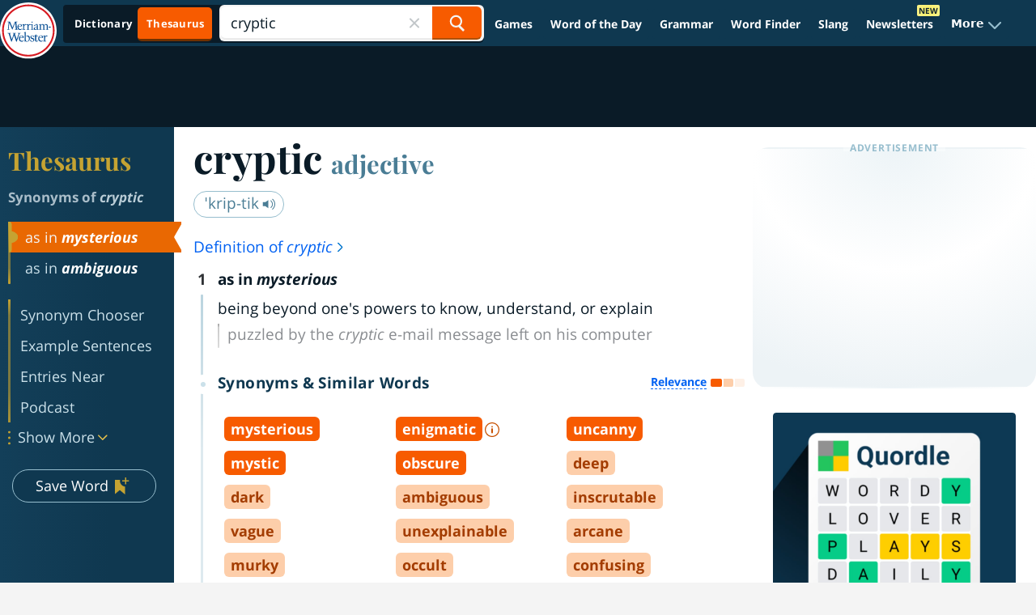

--- FILE ---
content_type: text/css
request_url: https://www.merriam-webster.com/dist-cross-dungarees/2026-01-22--19-05-05-tyjhj/compiled/css/style-podcast.9559c26bb17a0a54e8b2.css
body_size: 17299
content:
@font-face{font-family:fontello;font-style:normal;font-weight:400;src:url(https://web-player.art19.com/assets/fonts/fontello-13d8ec90f4e08b1f75a8133deafb183b.eot);src:url(https://web-player.art19.com/assets/fonts/fontello-13d8ec90f4e08b1f75a8133deafb183b.eot#iefix) format("embedded-opentype"),url(https://web-player.art19.com/assets/fonts/fontello-684dd82b3e711ad9838fe2776c6cb149.woff) format("woff"),url(https://web-player.art19.com/assets/fonts/fontello-83a3d100e9b6299f88ac298578726f2d.ttf) format("truetype"),url(https://web-player.art19.com/assets/fonts/fontello-f324d256e3535b6614df8605ade1867e.svg) format("svg")}[class*=" awp-icon-"]:before,[class^=awp-icon-]:before{font-family:fontello;font-style:normal;font-weight:400;speak:none;display:inline-block;font-feature-settings:normal;font-variant:normal;line-height:1em;margin-left:.2em;margin-right:.2em;text-align:center;text-decoration:inherit;text-transform:none;width:1em;-webkit-font-smoothing:antialiased;-moz-osx-font-smoothing:grayscale}.awp-icon-chat:before{content:""}.awp-icon-mail:before{content:""}.awp-icon-mail-alt:before{content:""}.awp-icon-twitter:before{content:""}.awp-icon-music:before{content:""}.awp-icon-star:before{content:""}.awp-icon-thumbs-up:before{content:""}.awp-icon-thumbs-down:before{content:""}.awp-icon-info-circled:before{content:""}.awp-icon-help-circled:before{content:""}.awp-icon-share:before{content:""}.awp-icon-download-cloud:before{content:""}.awp-icon-upload-cloud:before{content:""}.awp-icon-attention:before{content:""}.awp-icon-star-empty:before{content:""}.awp-icon-star-half:before{content:""}.awp-icon-star-half-alt:before{content:""}.awp-icon-spinner:before{content:""}.awp-icon-cancel-circled:before{content:""}.awp-icon-linkedin:before{content:""}.awp-icon-resize-full:before{content:""}.awp-icon-github-circled:before{content:""}.awp-icon-export:before{content:""}.awp-icon-rss:before{content:""}.awp-icon-heart:before{content:""}.awp-icon-comment:before{content:""}.awp-icon-play:before{content:""}.awp-icon-to-end:before{content:""}.awp-icon-pause:before{content:""}.awp-icon-stop:before{content:""}.awp-icon-to-end-alt:before{content:""}.awp-icon-to-start:before{content:""}.awp-icon-to-start-alt:before{content:""}.awp-icon-fast-fw:before{content:""}.awp-icon-fast-bw:before{content:""}.awp-icon-volume-off:before{content:""}.awp-icon-volume-down:before{content:""}.awp-icon-volume-up:before{content:""}.awp-icon-align-left:before{content:""}.awp-icon-ellipsis:before{content:""}.awp-icon-cancel:before{content:""}.awp-icon-tumblr:before{content:""}.awp-icon-code:before{content:""}.awp-icon-code-alt:before{content:""}.awp-icon-link-ext:before{content:""}.awp-icon-facebook:before{content:""}.awp-icon-facebook-squared:before{content:""}.icon-nyt-play:before{content:""}.icon-nyt-pause:before{content:""}.art19-web-player .awp-bg-color-facebook,div.art19-web-player .awp-bg-color-facebook{background-color:#3b5998}.art19-web-player .awp-bg-color-twitter,div.art19-web-player .awp-bg-color-twitter{background-color:#55acee}.art19-web-player .awp-bg-color-linkedin,div.art19-web-player .awp-bg-color-linkedin{background-color:#007bb6}.art19-web-player .awp-bg-color-orange,div.art19-web-player .awp-bg-color-orange{background-color:#ff8d20}.art19-web-player .awp-bg-color-green,div.art19-web-player .awp-bg-color-green{background-color:#35d477}.art19-web-player,div.art19-web-player{line-height:normal;-ms-text-size-adjust:100%;-webkit-text-size-adjust:100%;margin:0;padding:0;text-align:left}.art19-web-player *,.art19-web-player a,.art19-web-player button,.art19-web-player div,.art19-web-player img,.art19-web-player li,.art19-web-player p,.art19-web-player span,.art19-web-player ul,div.art19-web-player *,div.art19-web-player a,div.art19-web-player button,div.art19-web-player div,div.art19-web-player img,div.art19-web-player li,div.art19-web-player p,div.art19-web-player span,div.art19-web-player ul{background-color:#0000;border:0;border-radius:0;box-shadow:none;height:auto;list-style:none;margin:0;max-width:none;outline:0;padding:0;text-shadow:none}.art19-web-player:not(.awp-consumer-page):not([class*=awp-icon-]):after,.art19-web-player:not(.awp-consumer-page):not([class*=awp-icon-]):before,div.art19-web-player:not(.awp-consumer-page):not([class*=awp-icon-]):after,div.art19-web-player:not(.awp-consumer-page):not([class*=awp-icon-]):before{content:"";display:none}.art19-web-player audio,div.art19-web-player audio{display:none!important;height:0;width:0}.art19-web-player abbr[title],div.art19-web-player abbr[title]{border-bottom:none;text-decoration:underline;-webkit-text-decoration:underline dotted;text-decoration:underline dotted}.art19-web-player b,.art19-web-player strong,div.art19-web-player b,div.art19-web-player strong{font-weight:inherit;font-weight:bolder}.art19-web-player small,div.art19-web-player small{font-size:80%}.art19-web-player sub,.art19-web-player sup,div.art19-web-player sub,div.art19-web-player sup{font-size:75%;line-height:0;position:relative;vertical-align:initial}.art19-web-player sub,div.art19-web-player sub{bottom:-.25em}.art19-web-player sup,div.art19-web-player sup{top:-.5em}.art19-web-player article,.art19-web-player aside,.art19-web-player details,.art19-web-player figcaption,.art19-web-player figure,.art19-web-player footer,.art19-web-player header,.art19-web-player main,.art19-web-player menu,.art19-web-player nav,.art19-web-player section,.art19-web-player summary,div.art19-web-player article,div.art19-web-player aside,div.art19-web-player details,div.art19-web-player figcaption,div.art19-web-player figure,div.art19-web-player footer,div.art19-web-player header,div.art19-web-player main,div.art19-web-player menu,div.art19-web-player nav,div.art19-web-player section,div.art19-web-player summary{display:block}.art19-web-player audio,.art19-web-player canvas,.art19-web-player progress,.art19-web-player video,div.art19-web-player audio,div.art19-web-player canvas,div.art19-web-player progress,div.art19-web-player video{display:inline-block}.art19-web-player audio:not([controls]),div.art19-web-player audio:not([controls]){display:none;height:0}.art19-web-player [hidden],.art19-web-player template,div.art19-web-player [hidden],div.art19-web-player template{display:none}.art19-web-player,.art19-web-player *,div.art19-web-player,div.art19-web-player *{box-sizing:border-box}.art19-web-player progress,div.art19-web-player progress{vertical-align:initial}.art19-web-player a,div.art19-web-player a{background-color:#0000;color:inherit;text-decoration:none!important}.art19-web-player a:active,.art19-web-player a:hover,div.art19-web-player a:active,div.art19-web-player a:hover{outline-width:0;text-decoration:none!important}.art19-web-player a:focus,.art19-web-player button:focus,.art19-web-player img:focus,div.art19-web-player a:focus,div.art19-web-player button:focus,div.art19-web-player img:focus{outline:0}.art19-web-player img,div.art19-web-player img{border-style:none;margin:0;opacity:1;padding:0;vertical-align:top}.art19-web-player li,.art19-web-player ul,div.art19-web-player li,div.art19-web-player ul{margin:0;padding:0}.art19-web-player::-webkit-scrollbar-button,div.art19-web-player::-webkit-scrollbar-button{display:none;height:0;width:0}.art19-web-player::-webkit-scrollbar,div.art19-web-player::-webkit-scrollbar{height:10px;width:10px}.art19-web-player::-webkit-scrollbar-corner,div.art19-web-player::-webkit-scrollbar-corner{background-color:#0000}.art19-web-player button,.art19-web-player input,.art19-web-player select,.art19-web-player textarea,div.art19-web-player button,div.art19-web-player input,div.art19-web-player select,div.art19-web-player textarea{font:inherit;margin:0}.art19-web-player,.art19-web-player:not(.awp-consumer-page) *,.temp-consumer-player-parent,div.art19-web-player,div.art19-web-player:not(.awp-consumer-page) *{font-family:Open Sans,Hevetica Neue,helvetica,sans-serif}.art19-web-player optgroup,div.art19-web-player optgroup{font-weight:700}.art19-web-player button,.art19-web-player input,.art19-web-player select,div.art19-web-player button,div.art19-web-player input,div.art19-web-player select{overflow:visible}.art19-web-player button,.art19-web-player select,div.art19-web-player button,div.art19-web-player select{text-transform:none}.art19-web-player [type=reset],.art19-web-player [type=submit],.art19-web-player button,.art19-web-player html [type=button],div.art19-web-player [type=reset],div.art19-web-player [type=submit],div.art19-web-player button,div.art19-web-player html [type=button]{-webkit-appearance:button}.art19-web-player button::-moz-focus-inner,.art19-web-player input::-moz-focus-inner,div.art19-web-player button::-moz-focus-inner,div.art19-web-player input::-moz-focus-inner{border:0;padding:0}.art19-web-player button:-moz-focusring,.art19-web-player input:-moz-focusring,div.art19-web-player button:-moz-focusring,div.art19-web-player input:-moz-focusring{outline:1px dotted ButtonText}.art19-web-player legend,div.art19-web-player legend{box-sizing:border-box;color:inherit;display:table;max-width:100%;padding:0;white-space:normal}.art19-web-player textarea,div.art19-web-player textarea{overflow:auto}.art19-web-player [type=checkbox],.art19-web-player [type=radio],div.art19-web-player [type=checkbox],div.art19-web-player [type=radio]{box-sizing:border-box;padding:0}.art19-web-player [type=number]::-webkit-inner-spin-button,.art19-web-player [type=number]::-webkit-outer-spin-button,div.art19-web-player [type=number]::-webkit-inner-spin-button,div.art19-web-player [type=number]::-webkit-outer-spin-button{height:auto}.art19-web-player [type=search],div.art19-web-player [type=search]{-webkit-appearance:textfield}.art19-web-player [type=search]::-webkit-search-cancel-button,.art19-web-player [type=search]::-webkit-search-decoration,div.art19-web-player [type=search]::-webkit-search-cancel-button,div.art19-web-player [type=search]::-webkit-search-decoration{-webkit-appearance:none}.art19-consumer-player{color:#fff;display:table;width:100%}.art19-consumer-player .cp-control,.art19-consumer-player .cp-volume-control .cp-mute{color:#fff;opacity:.8}.art19-consumer-player .cp-control:hover,.art19-consumer-player .cp-volume-control .cp-mute:hover{opacity:1}.art19-consumer-player .cp-control.disabled,.art19-consumer-player .cp-volume-control .cp-mute.disabled{opacity:.2}.art19-consumer-player .cp-volume-control{position:relative;text-align:center;width:20px}.art19-consumer-player .cp-volume-control .times{color:red;display:none;left:14px;position:absolute;top:1px}.art19-consumer-player .ui-slider .ui-slider-range-min,.art19-web-player .ui-slider .ui-slider-range-min,div.art19-web-player .ui-slider .ui-slider-range-min{left:0}.art19-consumer-player .cp-ad-skip{color:#35d477}.art19-consumer-player .cp-left,.art19-consumer-player .cp-middle,.art19-consumer-player .cp-right{display:table-cell;vertical-align:middle}.art19-consumer-player .cp-right{text-align:right}.art19-consumer-player .cp-left{width:97px}@media(max-width:552px){.art19-consumer-player .cp-left{text-align:right;width:auto}}.art19-consumer-player .cp-left>*{display:inline-block;margin:0 1px;text-align:center;vertical-align:middle;width:30px}.art19-consumer-player .cp-left .cp-loading-icon{color:#fff;opacity:.8}.art19-consumer-player .cp-left .cp-warning-icon{color:#ff8d20}.art19-consumer-player .cp-left .cp-loading-icon,.art19-consumer-player .cp-left .cp-warning-icon,.art19-consumer-player .cp-left a.cp-play-toggle .fa-pause{display:none}.art19-consumer-player .cp-middle{padding:0 10px}.art19-consumer-player .cp-middle .cp-middle-top{display:table;font-size:11px;margin-bottom:5px;table-layout:fixed;width:100%}.art19-consumer-player .cp-middle .cp-middle-top .cp-middle-top-left,.art19-consumer-player .cp-middle .cp-middle-top .cp-middle-top-right{display:table-cell;vertical-align:middle;width:100%}.art19-consumer-player .cp-middle .cp-middle-top .cp-middle-top-right{text-align:right;width:100px}.art19-consumer-player .cp-middle .cp-middle-top .cp-episode-details{overflow:hidden;text-overflow:ellipsis;white-space:nowrap}.art19-consumer-player .cp-middle .cp-ad-progress-container,.art19-consumer-player .cp-middle .cp-progress-container{height:5px;position:relative}.art19-consumer-player .cp-middle .cp-ad-buffered,.art19-consumer-player .cp-middle .cp-ad-progress,.art19-consumer-player .cp-middle .cp-buffered,.art19-consumer-player .cp-middle .cp-progress{height:100%;left:0;position:absolute;right:0;top:0}.art19-consumer-player .cp-middle .cp-ad-buffered,.art19-consumer-player .cp-middle .cp-ad-progress-container,.art19-consumer-player .cp-middle .cp-buffered,.art19-consumer-player .cp-middle .cp-progress-container{background:#ffffff1a}.art19-consumer-player .cp-middle .cp-progress-container .ui-slider-range{background:#2b8fc8}.art19-consumer-player .cp-middle .cp-ad-progress-container .ui-slider-range{background:#35d477}.art19-consumer-player .cp-middle .cp-ad-details,.art19-consumer-player .cp-middle .cp-ad-progress-container,.art19-consumer-player .cp-middle .cp-ad-trt,.art19-consumer-player .cp-middle .cp-error-details{display:none}@media(max-width:600px){.art19-consumer-player .cp-middle,.art19-consumer-player .cp-right{display:none}}.art19-consumer-player .ui-slider{position:relative;text-align:left}.art19-consumer-player .ui-slider .ui-slider-handle{cursor:default;height:5px;margin-left:-1px;outline:0;position:absolute;top:0;touch-action:none;width:2px;z-index:2}.art19-consumer-player .ui-slider .ui-slider-range{border:0;display:block;height:100%;position:absolute;top:0;z-index:1}.art19-consumer-player .cp-mute.muted .times{display:block}.art19-consumer-player.awp-loading .cp-play-toggle{display:none}.art19-consumer-player.awp-loading .cp-loading-icon{display:inline-block}.art19-consumer-player.awp-error .cp-error-details{display:block}.art19-consumer-player.awp-error .cp-warning-icon{display:inline-block}.art19-consumer-player.awp-error .cp-ad-details,.art19-consumer-player.awp-error .cp-episode-details,.art19-consumer-player.awp-error .cp-play-toggle,.art19-consumer-player.awp-playing .cp-left .cp-play-toggle .fa-play{display:none}.art19-consumer-player.awp-playing .cp-left .cp-play-toggle .fa-pause{display:inline-block}.art19-consumer-player.awp-ad-playing .cp-episode-details,.art19-consumer-player.awp-ad-playing .cp-progress-container,.art19-consumer-player.awp-ad-playing .cp-trt{display:none}.art19-consumer-player.awp-ad-playing .cp-ad-details,.art19-consumer-player.awp-ad-playing .cp-ad-progress-container,.art19-consumer-player.awp-ad-playing .cp-ad-trt{display:block}.consumer-page-header.scrolled .art19-consumer-player,.consumer-page-header.scrolled .cp-control,.consumer-page-header.scrolled .cp-loading-icon,.consumer-page-header.scrolled .cp-volume-control .cp-mute{color:#333}.consumer-page-header.scrolled .cp-ad-buffered,.consumer-page-header.scrolled .cp-ad-progress-container,.consumer-page-header.scrolled .cp-buffered,.consumer-page-header.scrolled .cp-progress-container{background:#0000001a}.temp-consumer-player-parent{background:#ae0015;padding:20px 60px 20px 20px;-webkit-font-smoothing:antialiased;position:relative}.temp-consumer-player-parent .awp-icon-2x{font-size:24px}.art19-web-player,div.art19-web-player{font-size:14px;margin-bottom:20px}.art19-web-player .awp,div.art19-web-player .awp{border:1px solid #0000;border-radius:3px;box-shadow:0 1px 2px #00000026}.art19-web-player[data-border-enabled~=false] .awp,div.art19-web-player[data-border-enabled~=false] .awp{border:0}.art19-web-player[data-shadow~=false] .awp,div.art19-web-player[data-shadow~=false] .awp{box-shadow:none}.art19-web-player .awp,.art19-web-player .awp-episode-name,.art19-web-player .awp-left,.art19-web-player .awp-marquee,.art19-web-player .awp-media-description,.art19-web-player .awp-progress-container,.art19-web-player .awp-series-name,.art19-web-player .awp-waveform,div.art19-web-player .awp,div.art19-web-player .awp-episode-name,div.art19-web-player .awp-left,div.art19-web-player .awp-marquee,div.art19-web-player .awp-media-description,div.art19-web-player .awp-progress-container,div.art19-web-player .awp-series-name,div.art19-web-player .awp-waveform{overflow:hidden}.art19-web-player,.art19-web-player .awp,.art19-web-player .awp .awp-volume-slider,.art19-web-player .awp-description,.art19-web-player .awp-input-group,.art19-web-player .awp-input-group>.awp-input,.art19-web-player .awp-left,.art19-web-player .awp-media-actions>ul>li,.art19-web-player .awp-media-controls-left,.art19-web-player .awp-media-controls-right,.art19-web-player .awp-middle,.art19-web-player .awp-mute,.art19-web-player .awp-progress-container,.art19-web-player .awp-right,div.art19-web-player,div.art19-web-player .awp,div.art19-web-player .awp .awp-volume-slider,div.art19-web-player .awp-description,div.art19-web-player .awp-input-group,div.art19-web-player .awp-input-group>.awp-input,div.art19-web-player .awp-left,div.art19-web-player .awp-media-actions>ul>li,div.art19-web-player .awp-media-controls-left,div.art19-web-player .awp-media-controls-right,div.art19-web-player .awp-middle,div.art19-web-player .awp-mute,div.art19-web-player .awp-progress-container,div.art19-web-player .awp-right{position:relative}.art19-web-player .awp-left,.art19-web-player .awp-media-controls-left,.art19-web-player .awp-media-controls-right,.art19-web-player .awp-middle,.art19-web-player .awp-right,.art19-web-player .awp-social-share-popover ul.awp-social-buttons>li,.art19-web-player .awp-social-share-popover ul.awp-social-buttons>li .awp-social-button,.art19-web-player .awp-thumbnail,div.art19-web-player .awp-left,div.art19-web-player .awp-media-controls-left,div.art19-web-player .awp-media-controls-right,div.art19-web-player .awp-middle,div.art19-web-player .awp-right,div.art19-web-player .awp-social-share-popover ul.awp-social-buttons>li,div.art19-web-player .awp-social-share-popover ul.awp-social-buttons>li .awp-social-button,div.art19-web-player .awp-thumbnail{vertical-align:top}.art19-web-player .awp-left,.art19-web-player .awp-middle,.art19-web-player .awp-right,div.art19-web-player .awp-left,div.art19-web-player .awp-middle,div.art19-web-player .awp-right{display:table-cell!important;height:100%}.art19-web-player .awp-right,div.art19-web-player .awp-right{width:100%}.art19-web-player .awp-standard-btn,div.art19-web-player .awp-standard-btn{background:#69777f;border-radius:3px;color:#fff;cursor:pointer;font-weight:700;padding:3px 6px!important;transition:all .5s ease}.art19-web-player .awp-standard-btn:hover,div.art19-web-player .awp-standard-btn:hover{background:#839198}.art19-web-player .awp-standard-btn:active,div.art19-web-player .awp-standard-btn:active{background:#525d63}.art19-web-player .awp-input,div.art19-web-player .awp-input{background:#e5e7e9;border:1px solid #bbc2c6;border-radius:3px;padding:3px 6px;width:100%}.art19-web-player .awp-input-group,div.art19-web-player .awp-input-group{border-collapse:initial;display:table!important;height:100%}.art19-web-player .awp-input-group>.awp-input,div.art19-web-player .awp-input-group>.awp-input{display:table-cell!important;float:left;width:100%}.art19-web-player .awp-input-group>.awp-input:first-child,div.art19-web-player .awp-input-group>.awp-input:first-child{border-bottom-right-radius:0;border-top-right-radius:0}.art19-web-player .awp-input-group>.awp-btn-group,div.art19-web-player .awp-input-group>.awp-btn-group{display:table-cell!important;height:100%;vertical-align:middle;white-space:nowrap;width:1%}.art19-web-player .awp-input-group>.awp-btn-group>.awp-standard-btn,div.art19-web-player .awp-input-group>.awp-btn-group>.awp-standard-btn{border-bottom-left-radius:0;border-top-left-radius:0;box-sizing:initial;height:100%;margin-left:-1px;padding:0 10px!important}@keyframes spin{0%{transform:rotate(0)}to{transform:rotate(1turn)}}.art19-web-player .awp-icon-spinner,div.art19-web-player .awp-icon-spinner{animation:spin 2s linear infinite;display:inline-block!important}.art19-web-player .ui-slider,div.art19-web-player .ui-slider{background:0 0!important;border:0!important;border-radius:0!important;filter:Alpha(Opacity=100)!important;opacity:1!important;position:relative!important;text-align:left!important}.art19-web-player .ui-slider .ui-slider-handle,div.art19-web-player .ui-slider .ui-slider-handle{background:0 0!important;border:0!important;cursor:default!important;height:6px!important;margin-left:-1px!important;outline:0!important;position:absolute!important;top:0!important;touch-action:none!important;width:2px!important;z-index:2!important}.art19-web-player .ui-slider .ui-slider-range,div.art19-web-player .ui-slider .ui-slider-range{border:0!important;border-radius:0!important;display:block!important;height:100%!important;position:absolute!important;top:0!important;z-index:1!important}.art19-web-player .awp-popover-container:hover:not(.awp-disable) .awp-popover,div.art19-web-player .awp-popover-container:hover:not(.awp-disable) .awp-popover{transform:scale(1)}.art19-web-player .awp-popover,div.art19-web-player .awp-popover{left:5px;margin-top:-5px;padding-top:10px;position:absolute;transform:scale(0);transform-origin:top left;transition:all .2s ease;z-index:100}.art19-web-player .awp-popover>*,div.art19-web-player .awp-popover>*{background:#1b2023;border-radius:3px;box-shadow:0 1px 1px #0000004d;padding:6px;text-align:left}.art19-web-player .awp-popover>:after,div.art19-web-player .awp-popover>:after{border:7px solid;border-color:#0000 #0000 #1b2023;content:" "!important;display:block!important;left:7px;position:absolute;top:-4px}.art19-web-player .awp-popover ul,div.art19-web-player .awp-popover ul{font-size:0;list-style:none;white-space:nowrap}.art19-web-player .awp-popover ul>li,div.art19-web-player .awp-popover ul>li{font-size:14px;list-style:none;margin:1px}.art19-web-player .awp-popover ul>li.awp-popover-title,div.art19-web-player .awp-popover ul>li.awp-popover-title{display:none;font-size:14px;margin-bottom:5px;text-transform:none}.art19-web-player .awp-media-share-container,div.art19-web-player .awp-media-share-container{display:none!important}.art19-web-player .awp-media-share-container.awp-show,div.art19-web-player .awp-media-share-container.awp-show{display:block!important}.art19-web-player .awp-social-share-popover ul>li,div.art19-web-player .awp-social-share-popover ul>li{display:inline-block}.art19-web-player .awp-social-share-popover .awp-social-button,div.art19-web-player .awp-social-share-popover .awp-social-button{color:#fff!important;display:block!important;height:36px;line-height:36px;text-align:center;width:36px}.art19-web-player .awp-social-share-popover .awp-social-button.awp-embed-code-share,div.art19-web-player .awp-social-share-popover .awp-social-button.awp-embed-code-share{display:none!important}.art19-web-player .awp-social-share-popover .awp-social-button.awp-embed-code-share.awp-show,div.art19-web-player .awp-social-share-popover .awp-social-button.awp-embed-code-share.awp-show{display:block!important}.art19-web-player .awp-media-subscribe-container,div.art19-web-player .awp-media-subscribe-container{display:none!important}.art19-web-player .awp-media-subscribe-container.awp-show,div.art19-web-player .awp-media-subscribe-container.awp-show{display:block!important}.art19-web-player .awp-subscribe-popover ul,div.art19-web-player .awp-subscribe-popover ul{padding:6px 6px 2px}.art19-web-player .awp-subscribe-popover ul>li,div.art19-web-player .awp-subscribe-popover ul>li{font-size:12.6px;min-width:100px;text-transform:none}.art19-web-player .awp-subscribe-popover ul>li .awp-image-icon,div.art19-web-player .awp-subscribe-popover ul>li .awp-image-icon{height:12px!important;margin-right:3px;margin-top:-1px;vertical-align:middle;width:12px!important}.art19-web-player .awp-subscribe-popover ul>li>a,div.art19-web-player .awp-subscribe-popover ul>li>a{color:#fff!important;display:none!important;line-height:20px}.art19-web-player .awp-subscribe-popover ul>li>a.awp-show,div.art19-web-player .awp-subscribe-popover ul>li>a.awp-show{display:block!important}.art19-web-player .awp-subscribe-popover ul>li>a>span,div.art19-web-player .awp-subscribe-popover ul>li>a>span{opacity:.7;transition:opacity .5s ease;vertical-align:middle}.art19-web-player .awp-subscribe-popover ul>li>a:hover>span,div.art19-web-player .awp-subscribe-popover ul>li>a:hover>span{opacity:1}.art19-web-player .awp-brand-logo,div.art19-web-player .awp-brand-logo{position:absolute;right:12px;top:15px;width:44px}.art19-web-player .awp-brand-logo img,div.art19-web-player .awp-brand-logo img{width:100%!important}.art19-web-player .awp-overlay-series-name,.art19-web-player .awp-series-name-container,div.art19-web-player .awp-overlay-series-name,div.art19-web-player .awp-series-name-container{font-size:13.3px}.art19-web-player .awp-series-name-container,div.art19-web-player .awp-series-name-container{margin-right:59px}.art19-web-player .awp-episode-name,.art19-web-player .awp-overlay-episode-name,div.art19-web-player .awp-episode-name,div.art19-web-player .awp-overlay-episode-name{font-size:16.8px;margin:5px 0}.art19-web-player .awp-episode-name,div.art19-web-player .awp-episode-name{width:100%}.art19-web-player .awp-episode-name,.art19-web-player .awp-series-name,div.art19-web-player .awp-episode-name,div.art19-web-player .awp-series-name{white-space:nowrap}.art19-web-player .awp-download-button .awp-icon,.art19-web-player .awp-media-actions>ul>li>a,.art19-web-player .awp-media-actions>ul>li>span,.art19-web-player .awp-mute,div.art19-web-player .awp-download-button .awp-icon,div.art19-web-player .awp-media-actions>ul>li>a,div.art19-web-player .awp-media-actions>ul>li>span,div.art19-web-player .awp-mute{transition:opacity .5s ease}.art19-web-player .awp-download-button .awp-icon:hover,.art19-web-player .awp-media-actions>ul>li>a:hover,.art19-web-player .awp-media-actions>ul>li>span:hover,.art19-web-player .awp-mute:hover,div.art19-web-player .awp-download-button .awp-icon:hover,div.art19-web-player .awp-media-actions>ul>li>a:hover,div.art19-web-player .awp-media-actions>ul>li>span:hover,div.art19-web-player .awp-mute:hover{color:#c42236}.art19-web-player .awp-media-actions,div.art19-web-player .awp-media-actions{font-size:9.8px;margin-left:-5px;margin-top:-5px;text-transform:uppercase}.art19-web-player .awp-media-actions>ul,div.art19-web-player .awp-media-actions>ul{list-style:none;margin:10px 0}.art19-web-player .awp-media-actions>ul:after,.art19-web-player .awp-media-actions>ul:before,div.art19-web-player .awp-media-actions>ul:after,div.art19-web-player .awp-media-actions>ul:before{content:" ";display:table}.art19-web-player .awp-media-actions>ul:after,div.art19-web-player .awp-media-actions>ul:after{clear:both}.art19-web-player .awp-media-actions>ul>li,div.art19-web-player .awp-media-actions>ul>li{float:left;list-style:none;margin:0 15px 0 0}.art19-web-player .awp-media-actions>ul>li>a,div.art19-web-player .awp-media-actions>ul>li>a{display:inline-block!important;padding:5px}.art19-web-player .awp-media-actions>ul>li>a.awp-media-description-btn,div.art19-web-player .awp-media-actions>ul>li>a.awp-media-description-btn{display:none!important}.art19-web-player .awp-media-actions>ul>li>a.awp-show,.art19-web-player .awp-play-toggle .awp-icon-play,.art19-web-player .awp-play-toggle:active .awp-icon-play,.art19-web-player .awp-play-toggle:focus .awp-icon-play,.art19-web-player .awp-play-toggle:hover .awp-icon-play,div.art19-web-player .awp-media-actions>ul>li>a.awp-show,div.art19-web-player .awp-play-toggle .awp-icon-play,div.art19-web-player .awp-play-toggle:active .awp-icon-play,div.art19-web-player .awp-play-toggle:focus .awp-icon-play,div.art19-web-player .awp-play-toggle:hover .awp-icon-play{display:inline-block!important}.art19-web-player .awp-media-actions>ul>li:last-child,div.art19-web-player .awp-media-actions>ul>li:last-child{margin-right:0}.art19-web-player .awp-control,div.art19-web-player .awp-control{padding:0!important}.art19-web-player .awp-control,.art19-web-player .awp-control:active,.art19-web-player .awp-control:focus,.art19-web-player .awp-control:hover,div.art19-web-player .awp-control,div.art19-web-player .awp-control:active,div.art19-web-player .awp-control:focus,div.art19-web-player .awp-control:hover{cursor:pointer;display:inline-block!important;line-height:1;text-align:center}.art19-web-player .awp-control .awp-icon,div.art19-web-player .awp-control .awp-icon{vertical-align:text-top}.art19-web-player .awp-control .awp-icon:before,div.art19-web-player .awp-control .awp-icon:before{line-height:1px;vertical-align:middle}.art19-web-player .awp-next,.art19-web-player .awp-play-toggle .awp-icon-pause,.art19-web-player .awp-play-toggle:active .awp-icon-pause,.art19-web-player .awp-play-toggle:focus .awp-icon-pause,.art19-web-player .awp-play-toggle:hover .awp-icon-pause,.art19-web-player .awp-playing .awp-play-toggle .awp-icon-play,div.art19-web-player .awp-next,div.art19-web-player .awp-play-toggle .awp-icon-pause,div.art19-web-player .awp-play-toggle:active .awp-icon-pause,div.art19-web-player .awp-play-toggle:focus .awp-icon-pause,div.art19-web-player .awp-play-toggle:hover .awp-icon-pause,div.art19-web-player .awp-playing .awp-play-toggle .awp-icon-play{display:none!important}.art19-web-player .awp-paused .awp-play-toggle .awp-icon-play,.art19-web-player .awp-playing .awp-play-toggle .awp-icon-pause,.art19-web-player .awp-stopped .awp-play-toggle .awp-icon-play,div.art19-web-player .awp-paused .awp-play-toggle .awp-icon-play,div.art19-web-player .awp-playing .awp-play-toggle .awp-icon-pause,div.art19-web-player .awp-stopped .awp-play-toggle .awp-icon-play{display:inline-block!important}.art19-web-player .awp-skipping .awp-play-toggle,div.art19-web-player .awp-skipping .awp-play-toggle{display:none!important}.art19-web-player .awp-skipping .awp-media-controls-left .awp-loading-icon,div.art19-web-player .awp-skipping .awp-media-controls-left .awp-loading-icon{display:inline-block!important}.art19-web-player .awp .awp-volume-control,div.art19-web-player .awp .awp-volume-control{line-height:normal}.art19-web-player .awp .awp-volume-slider,div.art19-web-player .awp .awp-volume-slider{display:inline-block!important;height:6px;vertical-align:middle;width:50px}.art19-web-player .awp .awp-volume-slider.muted .ui-slider-range,div.art19-web-player .awp .awp-volume-slider.muted .ui-slider-range{display:none!important}.art19-web-player .awp .awp-mute,div.art19-web-player .awp .awp-mute{cursor:pointer;display:inline-block!important;margin-left:-4.2px;margin-right:2px;vertical-align:middle;width:14px}.art19-web-player .awp .awp-mute .times,div.art19-web-player .awp .awp-mute .times{display:none!important;font-size:7px;font-weight:700;position:absolute;right:-4px;top:4px}@-moz-document url-prefix(){.art19-web-player .awp .awp-volume-slider,div.art19-web-player .awp .awp-volume-slider{margin-top:-2px}.art19-web-player .awp .awp-mute .times,div.art19-web-player .awp .awp-mute .times{top:2.5px}}.art19-web-player .awp .awp-mute.muted .times,div.art19-web-player .awp .awp-mute.muted .times{display:block!important}.art19-web-player .awp-ad-label,.art19-web-player .awp-ad-skip,.art19-web-player .awp-ad-text-separator,div.art19-web-player .awp-ad-label,div.art19-web-player .awp-ad-skip,div.art19-web-player .awp-ad-text-separator{float:left;font-size:13.3px}.art19-web-player .awp-ad-text-separator,div.art19-web-player .awp-ad-text-separator{margin:0 6px;opacity:.1}.art19-web-player .awp-ad-label,.art19-web-player .awp-ad-progress-container,.art19-web-player .awp-ad-skip,.art19-web-player .awp-ad-text-separator,div.art19-web-player .awp-ad-label,div.art19-web-player .awp-ad-progress-container,div.art19-web-player .awp-ad-skip,div.art19-web-player .awp-ad-text-separator{display:none!important}.art19-web-player .awp-ad-buffered,.art19-web-player .awp-ad-progress,.art19-web-player .awp-buffered,.art19-web-player .awp-progress,div.art19-web-player .awp-ad-buffered,div.art19-web-player .awp-ad-progress,div.art19-web-player .awp-buffered,div.art19-web-player .awp-progress{height:100%;left:0;position:absolute;top:0}.art19-web-player .awp-ad-progress,.art19-web-player .awp-progress,div.art19-web-player .awp-ad-progress,div.art19-web-player .awp-progress{width:100%}.art19-web-player .awp-ad-progress-container,div.art19-web-player .awp-ad-progress-container{z-index:1}.art19-web-player .awp-ad-playing .awp-ad-progress-container,div.art19-web-player .awp-ad-playing .awp-ad-progress-container{display:block!important}.art19-web-player .awp-ad-playing .awp-progress-container,div.art19-web-player .awp-ad-playing .awp-progress-container{display:none!important}.art19-web-player .awp-ad-playing:not(.awp-micro) .awp-ad-label,.art19-web-player .awp-ad-playing:not(.awp-micro) .awp-ad-skip,.art19-web-player .awp-ad-playing:not(.awp-micro) .awp-ad-text-separator,div.art19-web-player .awp-ad-playing:not(.awp-micro) .awp-ad-label,div.art19-web-player .awp-ad-playing:not(.awp-micro) .awp-ad-skip,div.art19-web-player .awp-ad-playing:not(.awp-micro) .awp-ad-text-separator{display:inline-block!important}.art19-web-player .awp-warning-icon,div.art19-web-player .awp-warning-icon{color:#ff8d20!important}.art19-web-player .awp-marquee,div.art19-web-player .awp-marquee{box-sizing:border-box;white-space:nowrap}.art19-web-player .awp-marquee .awp-marquee-inner,div.art19-web-player .awp-marquee .awp-marquee-inner{display:inline-block;white-space:nowrap}.art19-web-player .awp-marquee .awp-marquee-inner span,div.art19-web-player .awp-marquee .awp-marquee-inner span{display:inline-block}.art19-web-player .awp-marquee-duplicate,div.art19-web-player .awp-marquee-duplicate{display:none}@keyframes scroll{0%{transform:translateX(0)}to{transform:translateX(-50%)}}.art19-web-player .awp-marquee-inner span.animate,div.art19-web-player .awp-marquee-inner span.animate{animation-iteration-count:infinite;animation-name:scroll;animation-play-state:paused;animation-timing-function:linear}.art19-web-player [data-awp-tooltip],div.art19-web-player [data-awp-tooltip]{cursor:pointer;position:relative;z-index:2}.art19-web-player [data-awp-tooltip]:after,.art19-web-player [data-awp-tooltip]:before,div.art19-web-player [data-awp-tooltip]:after,div.art19-web-player [data-awp-tooltip]:before{display:block!important;font-size:12.6px;opacity:0;pointer-events:none;position:absolute;text-transform:none;transition:all .2s ease;visibility:hidden;z-index:100}.art19-web-player [data-awp-tooltip]:before,div.art19-web-player [data-awp-tooltip]:before{background:#1b2023;border-radius:3px;box-shadow:0 1px 1px #0000004d;color:#fff;content:attr(data-awp-tooltip)!important;left:5px;padding:5px 10px;top:35px;transform:scale(0);transform-origin:top left}.art19-web-player [data-awp-tooltip]:after,div.art19-web-player [data-awp-tooltip]:after{border:7px solid;border-color:#0000 #0000 #1b2023;content:" "!important;left:13px;top:21px}.art19-web-player [data-awp-tooltip].hover:after,.art19-web-player [data-awp-tooltip].hover:before,div.art19-web-player [data-awp-tooltip].hover:after,div.art19-web-player [data-awp-tooltip].hover:before{opacity:1;visibility:visible}.art19-web-player [data-awp-tooltip].hover:before,div.art19-web-player [data-awp-tooltip].hover:before{transform:scale(1)}.art19-web-player .awp-popover-container [data-awp-tooltip].hover:after,.art19-web-player .awp-popover-container [data-awp-tooltip].hover:before,div.art19-web-player .awp-popover-container [data-awp-tooltip].hover:after,div.art19-web-player .awp-popover-container [data-awp-tooltip].hover:before{display:none!important}.art19-web-player .awp-overlay-container,div.art19-web-player .awp-overlay-container{bottom:0;display:none!important;left:0;overflow:hidden;position:absolute;right:0;top:0;z-index:2}.art19-web-player .awp-overlay-container.awp-show,div.art19-web-player .awp-overlay-container.awp-show{display:block!important}.art19-web-player .awp-overlay-content,div.art19-web-player .awp-overlay-content{max-height:100%;overflow:auto;padding:15px 25px 15px 15px}.art19-web-player .awp-overlay-close-btn,div.art19-web-player .awp-overlay-close-btn{opacity:.7;padding:3px 6px;position:absolute;right:15px;top:12px;transition:opacity .5s ease}.art19-web-player .awp-overlay-close-btn:hover,div.art19-web-player .awp-overlay-close-btn:hover{opacity:1}.art19-web-player .awp-overlay-title,div.art19-web-player .awp-overlay-title{font-size:16.8px;margin-bottom:20px}.art19-web-player .awp-overlay-episode-description,div.art19-web-player .awp-overlay-episode-description{font-size:12.6px;font-weight:400;margin-top:20px;opacity:.7}.art19-web-player .awp-overlay-episode-description ol,.art19-web-player .awp-overlay-episode-description ul,div.art19-web-player .awp-overlay-episode-description ol,div.art19-web-player .awp-overlay-episode-description ul{padding-left:2em}.art19-web-player .awp-overlay-episode-description ol li,div.art19-web-player .awp-overlay-episode-description ol li{list-style:decimal}.art19-web-player .awp-overlay-episode-description ul li,div.art19-web-player .awp-overlay-episode-description ul li{list-style:disc}.art19-web-player .awp-overlay-player-code-instructions,div.art19-web-player .awp-overlay-player-code-instructions{font-size:12.6px;margin-bottom:10px}.art19-web-player .awp-iframe-player-code-input-container,div.art19-web-player .awp-iframe-player-code-input-container{position:relative}.art19-web-player .awp-iframe-player-code-input-container .awp-input,div.art19-web-player .awp-iframe-player-code-input-container .awp-input{resize:none}.art19-web-player .awp-iframe-player-code-input-container .awp-standard-btn,div.art19-web-player .awp-iframe-player-code-input-container .awp-standard-btn{padding:10px}.art19-web-player .awp-iframe-player-code-input-container .awp-clipboard-copy-tooltip,div.art19-web-player .awp-iframe-player-code-input-container .awp-clipboard-copy-tooltip{background:#333;border-radius:5px;box-shadow:-1px 1px 2px #00000080;color:#fff;display:none!important;font-size:12.6px;padding:6px 10px;pointer-events:none;position:absolute;right:55px;top:10px;z-index:3}.art19-web-player .awp-iframe-player-code-input-container .awp-clipboard-copy-tooltip.awp-show,div.art19-web-player .awp-iframe-player-code-input-container .awp-clipboard-copy-tooltip.awp-show{display:block!important}.art19-web-player .awp-iframe-player-code-input-container .awp-clipboard-copy-tooltip:after,div.art19-web-player .awp-iframe-player-code-input-container .awp-clipboard-copy-tooltip:after{border-left:5px solid #0000;border-right:5px solid #0000;border-top:5px solid #333;bottom:10px;content:" ";height:0;position:absolute;right:-5px;width:0}.art19-web-player.awp-medium,.art19-web-player.awp-medium-alt,div.art19-web-player.awp-medium,div.art19-web-player.awp-medium-alt{min-height:198px}.art19-web-player.awp-medium .awp-medium-table-wrapper,.art19-web-player.awp-medium-alt .awp-medium-table-wrapper,div.art19-web-player.awp-medium .awp-medium-table-wrapper,div.art19-web-player.awp-medium-alt .awp-medium-table-wrapper{display:table!important;min-height:198px;position:relative;table-layout:fixed;width:100%}.art19-web-player.awp-medium .awp-left,.art19-web-player.awp-medium-alt .awp-left,div.art19-web-player.awp-medium .awp-left,div.art19-web-player.awp-medium-alt .awp-left{height:198px;width:198px}.art19-web-player.awp-medium .awp-left img,.art19-web-player.awp-medium-alt .awp-left img,div.art19-web-player.awp-medium .awp-left img,div.art19-web-player.awp-medium-alt .awp-left img{width:100%!important}.art19-web-player.awp-medium .awp-right,.art19-web-player.awp-medium-alt .awp-right,div.art19-web-player.awp-medium .awp-right,div.art19-web-player.awp-medium-alt .awp-right{height:198px}.art19-web-player.awp-medium .awp-media-controls-left,.art19-web-player.awp-medium .awp-media-controls-right,.art19-web-player.awp-medium-alt .awp-media-controls-left,.art19-web-player.awp-medium-alt .awp-media-controls-right,div.art19-web-player.awp-medium .awp-media-controls-left,div.art19-web-player.awp-medium .awp-media-controls-right,div.art19-web-player.awp-medium-alt .awp-media-controls-left,div.art19-web-player.awp-medium-alt .awp-media-controls-right{display:table-cell!important}.art19-web-player.awp-medium .awp-media-controls-left,.art19-web-player.awp-medium-alt .awp-media-controls-left,div.art19-web-player.awp-medium .awp-media-controls-left,div.art19-web-player.awp-medium-alt .awp-media-controls-left{padding:15px 7.5px 15px 15px}.art19-web-player.awp-medium .awp-media-controls-right,.art19-web-player.awp-medium-alt .awp-media-controls-right,div.art19-web-player.awp-medium .awp-media-controls-right,div.art19-web-player.awp-medium-alt .awp-media-controls-right{padding:15px 15px 15px 0}.art19-web-player.awp-medium .awp-media-description,.art19-web-player.awp-medium-alt .awp-media-description,div.art19-web-player.awp-medium .awp-media-description,div.art19-web-player.awp-medium-alt .awp-media-description{padding:15px 15px 0}.art19-web-player.awp-medium .awp-media-actions,.art19-web-player.awp-medium-alt .awp-media-actions,div.art19-web-player.awp-medium .awp-media-actions,div.art19-web-player.awp-medium-alt .awp-media-actions{padding:0 0 0 15px}.art19-web-player.awp-medium .awp-media-actions [data-awp-tooltip]:after,.art19-web-player.awp-medium .awp-media-actions [data-awp-tooltip]:before,.art19-web-player.awp-medium-alt .awp-media-actions [data-awp-tooltip]:after,.art19-web-player.awp-medium-alt .awp-media-actions [data-awp-tooltip]:before,div.art19-web-player.awp-medium .awp-media-actions [data-awp-tooltip]:after,div.art19-web-player.awp-medium .awp-media-actions [data-awp-tooltip]:before,div.art19-web-player.awp-medium-alt .awp-media-actions [data-awp-tooltip]:after,div.art19-web-player.awp-medium-alt .awp-media-actions [data-awp-tooltip]:before{display:none!important}.art19-web-player.awp-medium .awp-media-controls,.art19-web-player.awp-medium-alt .awp-media-controls,div.art19-web-player.awp-medium .awp-media-controls,div.art19-web-player.awp-medium-alt .awp-media-controls{bottom:0;box-sizing:initial;display:table!important;left:0;position:absolute;right:0;width:100%}.art19-web-player.awp-medium .awp-media-controls-left,.art19-web-player.awp-medium-alt .awp-media-controls-left,div.art19-web-player.awp-medium .awp-media-controls-left,div.art19-web-player.awp-medium-alt .awp-media-controls-left{min-height:60px;min-width:60px;white-space:nowrap;width:1px}.art19-web-player.awp-medium .awp-media-controls-left .awp-loading-icon,.art19-web-player.awp-medium-alt .awp-media-controls-left .awp-loading-icon,div.art19-web-player.awp-medium .awp-media-controls-left .awp-loading-icon,div.art19-web-player.awp-medium-alt .awp-media-controls-left .awp-loading-icon{display:none!important;font-size:28px;height:60px;line-height:60px;margin-right:7.5px;text-align:center;width:60px}.art19-web-player.awp-medium .awp-control,.art19-web-player.awp-medium .awp-control:active,.art19-web-player.awp-medium .awp-control:focus,.art19-web-player.awp-medium .awp-control:hover,.art19-web-player.awp-medium-alt .awp-control,.art19-web-player.awp-medium-alt .awp-control:active,.art19-web-player.awp-medium-alt .awp-control:focus,.art19-web-player.awp-medium-alt .awp-control:hover,div.art19-web-player.awp-medium .awp-control,div.art19-web-player.awp-medium .awp-control:active,div.art19-web-player.awp-medium .awp-control:focus,div.art19-web-player.awp-medium .awp-control:hover,div.art19-web-player.awp-medium-alt .awp-control,div.art19-web-player.awp-medium-alt .awp-control:active,div.art19-web-player.awp-medium-alt .awp-control:focus,div.art19-web-player.awp-medium-alt .awp-control:hover{-webkit-backface-visibility:hidden;border-radius:100px;border-style:solid;border-width:2px;height:36px;margin-right:7.5px;transform:translateZ(0) scale(1);width:36px}.art19-web-player.awp-medium .awp-control:hover,.art19-web-player.awp-medium-alt .awp-control:hover,div.art19-web-player.awp-medium .awp-control:hover,div.art19-web-player.awp-medium-alt .awp-control:hover{transform:translateZ(0) scale(1.05)}.art19-web-player.awp-medium .awp-play-toggle,.art19-web-player.awp-medium .awp-play-toggle:active,.art19-web-player.awp-medium .awp-play-toggle:focus,.art19-web-player.awp-medium .awp-play-toggle:hover,.art19-web-player.awp-medium-alt .awp-play-toggle,.art19-web-player.awp-medium-alt .awp-play-toggle:active,.art19-web-player.awp-medium-alt .awp-play-toggle:focus,.art19-web-player.awp-medium-alt .awp-play-toggle:hover,div.art19-web-player.awp-medium .awp-play-toggle,div.art19-web-player.awp-medium .awp-play-toggle:active,div.art19-web-player.awp-medium .awp-play-toggle:focus,div.art19-web-player.awp-medium .awp-play-toggle:hover,div.art19-web-player.awp-medium-alt .awp-play-toggle,div.art19-web-player.awp-medium-alt .awp-play-toggle:active,div.art19-web-player.awp-medium-alt .awp-play-toggle:focus,div.art19-web-player.awp-medium-alt .awp-play-toggle:hover{font-size:28px;height:60px;width:60px}@media(max-width:768px){.art19-web-player.awp-medium .awp-media-controls-left .awp-loading-icon,.art19-web-player.awp-medium .awp-play-toggle,.art19-web-player.awp-medium .awp-play-toggle:active,.art19-web-player.awp-medium .awp-play-toggle:focus,.art19-web-player.awp-medium .awp-play-toggle:hover,.art19-web-player.awp-medium-alt .awp-media-controls-left .awp-loading-icon,.art19-web-player.awp-medium-alt .awp-play-toggle,.art19-web-player.awp-medium-alt .awp-play-toggle:active,.art19-web-player.awp-medium-alt .awp-play-toggle:focus,.art19-web-player.awp-medium-alt .awp-play-toggle:hover,div.art19-web-player.awp-medium .awp-media-controls-left .awp-loading-icon,div.art19-web-player.awp-medium .awp-play-toggle,div.art19-web-player.awp-medium .awp-play-toggle:active,div.art19-web-player.awp-medium .awp-play-toggle:focus,div.art19-web-player.awp-medium .awp-play-toggle:hover,div.art19-web-player.awp-medium-alt .awp-media-controls-left .awp-loading-icon,div.art19-web-player.awp-medium-alt .awp-play-toggle,div.art19-web-player.awp-medium-alt .awp-play-toggle:active,div.art19-web-player.awp-medium-alt .awp-play-toggle:focus,div.art19-web-player.awp-medium-alt .awp-play-toggle:hover{font-size:24px;height:50px;width:50px}}.art19-web-player.awp-medium .awp-play-toggle .awp-icon-play,.art19-web-player.awp-medium .awp-play-toggle:active .awp-icon-play,.art19-web-player.awp-medium .awp-play-toggle:focus .awp-icon-play,.art19-web-player.awp-medium .awp-play-toggle:hover .awp-icon-play,.art19-web-player.awp-medium-alt .awp-play-toggle .awp-icon-play,.art19-web-player.awp-medium-alt .awp-play-toggle:active .awp-icon-play,.art19-web-player.awp-medium-alt .awp-play-toggle:focus .awp-icon-play,.art19-web-player.awp-medium-alt .awp-play-toggle:hover .awp-icon-play,div.art19-web-player.awp-medium .awp-play-toggle .awp-icon-play,div.art19-web-player.awp-medium .awp-play-toggle:active .awp-icon-play,div.art19-web-player.awp-medium .awp-play-toggle:focus .awp-icon-play,div.art19-web-player.awp-medium .awp-play-toggle:hover .awp-icon-play,div.art19-web-player.awp-medium-alt .awp-play-toggle .awp-icon-play,div.art19-web-player.awp-medium-alt .awp-play-toggle:active .awp-icon-play,div.art19-web-player.awp-medium-alt .awp-play-toggle:focus .awp-icon-play,div.art19-web-player.awp-medium-alt .awp-play-toggle:hover .awp-icon-play{margin-left:5.6px}.art19-web-player.awp-medium .awp-volume-control,.art19-web-player.awp-medium-alt .awp-volume-control,div.art19-web-player.awp-medium .awp-volume-control,div.art19-web-player.awp-medium-alt .awp-volume-control{float:right}.art19-web-player.awp-medium .awp-waveform,.art19-web-player.awp-medium-alt .awp-waveform,div.art19-web-player.awp-medium .awp-waveform,div.art19-web-player.awp-medium-alt .awp-waveform{height:50px;margin-bottom:5px}.art19-web-player.awp-medium .awp-waveform .zoom-container,.art19-web-player.awp-medium-alt .awp-waveform .zoom-container,div.art19-web-player.awp-medium .awp-waveform .zoom-container,div.art19-web-player.awp-medium-alt .awp-waveform .zoom-container{height:0;visibility:hidden}.art19-web-player.awp-medium .awp-progress-container,.art19-web-player.awp-medium-alt .awp-progress-container,div.art19-web-player.awp-medium .awp-progress-container,div.art19-web-player.awp-medium-alt .awp-progress-container{height:40px;margin-bottom:8px}.art19-web-player.awp-medium .awp-progress-container .awp-waveform-overlay,.art19-web-player.awp-medium-alt .awp-progress-container .awp-waveform-overlay,div.art19-web-player.awp-medium .awp-progress-container .awp-waveform-overlay,div.art19-web-player.awp-medium-alt .awp-progress-container .awp-waveform-overlay{background-repeat:repeat-x;bottom:0;display:none!important;height:100%;left:0;pointer-events:none;position:absolute;right:0;top:0;width:100%;z-index:1}.art19-web-player.awp-medium .awp-progress-container .awp-waveform-overlay.awp-show,.art19-web-player.awp-medium-alt .awp-progress-container .awp-waveform-overlay.awp-show,div.art19-web-player.awp-medium .awp-progress-container .awp-waveform-overlay.awp-show,div.art19-web-player.awp-medium-alt .awp-progress-container .awp-waveform-overlay.awp-show{display:block!important}.art19-web-player.awp-medium .awp-ad-progress-container,.art19-web-player.awp-medium-alt .awp-ad-progress-container,div.art19-web-player.awp-medium .awp-ad-progress-container,div.art19-web-player.awp-medium-alt .awp-ad-progress-container{height:2px;left:0;position:absolute;right:15px;top:34px}.art19-web-player.awp-medium .awp-trt,.art19-web-player.awp-medium-alt .awp-trt,div.art19-web-player.awp-medium .awp-trt,div.art19-web-player.awp-medium-alt .awp-trt{float:left}.art19-web-player.awp-medium .awp-loading-overlay,.art19-web-player.awp-medium-alt .awp-loading-overlay,div.art19-web-player.awp-medium .awp-loading-overlay,div.art19-web-player.awp-medium-alt .awp-loading-overlay{bottom:0;display:none!important;font-size:32px;left:0;position:absolute;right:0;text-align:center;top:0;z-index:1}.art19-web-player.awp-medium .awp-loading-overlay .awp-loading-icon,.art19-web-player.awp-medium-alt .awp-loading-overlay .awp-loading-icon,div.art19-web-player.awp-medium .awp-loading-overlay .awp-loading-icon,div.art19-web-player.awp-medium-alt .awp-loading-overlay .awp-loading-icon{margin-top:-16px;position:absolute;top:50%;width:100%}.art19-web-player.awp-medium .awp-error-container,.art19-web-player.awp-medium-alt .awp-error-container,div.art19-web-player.awp-medium .awp-error-container,div.art19-web-player.awp-medium-alt .awp-error-container{display:none!important}.art19-web-player.awp-medium .awp.awp-error .awp-left,.art19-web-player.awp-medium .awp.awp-error .awp-medium-table-wrapper,.art19-web-player.awp-medium .awp.awp-error .awp-right,.art19-web-player.awp-medium-alt .awp.awp-error .awp-left,.art19-web-player.awp-medium-alt .awp.awp-error .awp-medium-table-wrapper,.art19-web-player.awp-medium-alt .awp.awp-error .awp-right,div.art19-web-player.awp-medium .awp.awp-error .awp-left,div.art19-web-player.awp-medium .awp.awp-error .awp-medium-table-wrapper,div.art19-web-player.awp-medium .awp.awp-error .awp-right,div.art19-web-player.awp-medium-alt .awp.awp-error .awp-left,div.art19-web-player.awp-medium-alt .awp.awp-error .awp-medium-table-wrapper,div.art19-web-player.awp-medium-alt .awp.awp-error .awp-right{display:block!important;min-height:198px}.art19-web-player.awp-medium .awp.awp-error .awp-error-container,.art19-web-player.awp-medium-alt .awp.awp-error .awp-error-container,div.art19-web-player.awp-medium .awp.awp-error .awp-error-container,div.art19-web-player.awp-medium-alt .awp.awp-error .awp-error-container{box-sizing:border-box;display:block!important;display:flex!important;padding:15px;text-align:center;box-orient:vertical;box-direction:normal;-moz-flex-direction:column;flex-direction:column;box-pack:center;-moz-justify-content:center;-ms-justify-content:center;-o-justify-content:center;justify-content:center;-ms-flex-pack:center;box-align:center;-moz-align-items:center;-ms-align-items:center;-o-align-items:center;align-items:center;-ms-flex-align:center;border-radius:3px;bottom:0;left:0;position:absolute;right:0;top:0;z-index:100}.art19-web-player.awp-medium .awp.awp-error .awp-icon-attention,.art19-web-player.awp-medium-alt .awp.awp-error .awp-icon-attention,div.art19-web-player.awp-medium .awp.awp-error .awp-icon-attention,div.art19-web-player.awp-medium-alt .awp.awp-error .awp-icon-attention{font-size:60px}.art19-web-player.awp-medium .awp.awp-error .awp-progress-container .awp-waveform-overlay,.art19-web-player.awp-medium-alt .awp.awp-error .awp-progress-container .awp-waveform-overlay,div.art19-web-player.awp-medium .awp.awp-error .awp-progress-container .awp-waveform-overlay,div.art19-web-player.awp-medium-alt .awp.awp-error .awp-progress-container .awp-waveform-overlay{display:block!important}.art19-web-player.awp-medium .awp.awp-error .awp-left,.art19-web-player.awp-medium-alt .awp.awp-error .awp-left,div.art19-web-player.awp-medium .awp.awp-error .awp-left,div.art19-web-player.awp-medium-alt .awp.awp-error .awp-left{display:none!important}.art19-web-player.awp-medium .awp.awp-error .awp-right,.art19-web-player.awp-medium-alt .awp.awp-error .awp-right,div.art19-web-player.awp-medium .awp.awp-error .awp-right,div.art19-web-player.awp-medium-alt .awp.awp-error .awp-right{pointer-events:none}.art19-web-player.awp-medium .awp.awp-ad-playing .awp-progress-container,.art19-web-player.awp-medium .awp.awp-loading .awp-loading-overlay,.art19-web-player.awp-medium-alt .awp.awp-ad-playing .awp-progress-container,.art19-web-player.awp-medium-alt .awp.awp-loading .awp-loading-overlay,div.art19-web-player.awp-medium .awp.awp-ad-playing .awp-progress-container,div.art19-web-player.awp-medium .awp.awp-loading .awp-loading-overlay,div.art19-web-player.awp-medium-alt .awp.awp-ad-playing .awp-progress-container,div.art19-web-player.awp-medium-alt .awp.awp-loading .awp-loading-overlay{display:block!important}.art19-web-player.awp-medium .awp.awp-skipping .awp-media-controls-left .awp-loading-icon,.art19-web-player.awp-medium-alt .awp.awp-skipping .awp-media-controls-left .awp-loading-icon,div.art19-web-player.awp-medium .awp.awp-skipping .awp-media-controls-left .awp-loading-icon,div.art19-web-player.awp-medium-alt .awp.awp-skipping .awp-media-controls-left .awp-loading-icon{display:inline-block!important}.art19-web-player.awp-medium-alt.awp-size-7 .awp-media-actions .awp-icon+span,.art19-web-player.awp-medium-alt.awp-size-8 .awp-ad-playing .awp-volume-control,.art19-web-player.awp-medium.awp-size-7 .awp-media-actions .awp-icon+span,.art19-web-player.awp-medium.awp-size-8 .awp-ad-playing .awp-volume-control,div.art19-web-player.awp-medium-alt.awp-size-7 .awp-media-actions .awp-icon+span,div.art19-web-player.awp-medium-alt.awp-size-8 .awp-ad-playing .awp-volume-control,div.art19-web-player.awp-medium.awp-size-7 .awp-media-actions .awp-icon+span,div.art19-web-player.awp-medium.awp-size-8 .awp-ad-playing .awp-volume-control{display:none!important}.art19-web-player.awp-medium .awp,.art19-web-player.awp-medium-alt .awp,div.art19-web-player.awp-medium .awp,div.art19-web-player.awp-medium-alt .awp{width:100%!important}.art19-web-player.awp-medium-alt.awp-size-7 .awp-media-actions,.art19-web-player.awp-medium.awp-size-7 .awp-media-actions,div.art19-web-player.awp-medium-alt.awp-size-7 .awp-media-actions,div.art19-web-player.awp-medium.awp-size-7 .awp-media-actions{font-size:16.8px;margin-top:-8px}.art19-web-player.awp-medium-alt.awp-size-7 .awp-media-actions .awp-popover-title,.art19-web-player.awp-medium-alt.awp-size-7 .awp-media-actions [data-awp-tooltip]:after,.art19-web-player.awp-medium-alt.awp-size-7 .awp-media-actions [data-awp-tooltip]:before,.art19-web-player.awp-medium.awp-size-7 .awp-media-actions .awp-popover-title,.art19-web-player.awp-medium.awp-size-7 .awp-media-actions [data-awp-tooltip]:after,.art19-web-player.awp-medium.awp-size-7 .awp-media-actions [data-awp-tooltip]:before,div.art19-web-player.awp-medium-alt.awp-size-7 .awp-media-actions .awp-popover-title,div.art19-web-player.awp-medium-alt.awp-size-7 .awp-media-actions [data-awp-tooltip]:after,div.art19-web-player.awp-medium-alt.awp-size-7 .awp-media-actions [data-awp-tooltip]:before,div.art19-web-player.awp-medium.awp-size-7 .awp-media-actions .awp-popover-title,div.art19-web-player.awp-medium.awp-size-7 .awp-media-actions [data-awp-tooltip]:after,div.art19-web-player.awp-medium.awp-size-7 .awp-media-actions [data-awp-tooltip]:before{display:block!important}.art19-web-player.awp-medium-alt.awp-size-7 .awp-media-actions>li,.art19-web-player.awp-medium.awp-size-7 .awp-media-actions>li,div.art19-web-player.awp-medium-alt.awp-size-7 .awp-media-actions>li,div.art19-web-player.awp-medium.awp-size-7 .awp-media-actions>li{margin-right:17px}.art19-web-player.awp-medium-alt.awp-size-7 .awp-episode-name,.art19-web-player.awp-medium.awp-size-7 .awp-episode-name,div.art19-web-player.awp-medium-alt.awp-size-7 .awp-episode-name,div.art19-web-player.awp-medium.awp-size-7 .awp-episode-name{font-size:15.4px}.art19-web-player.awp-medium-alt.awp-size-7 .awp-ad-trt,.art19-web-player.awp-medium-alt.awp-size-7 .awp-trt,.art19-web-player.awp-medium.awp-size-7 .awp-ad-trt,.art19-web-player.awp-medium.awp-size-7 .awp-trt,div.art19-web-player.awp-medium-alt.awp-size-7 .awp-ad-trt,div.art19-web-player.awp-medium-alt.awp-size-7 .awp-trt,div.art19-web-player.awp-medium.awp-size-7 .awp-ad-trt,div.art19-web-player.awp-medium.awp-size-7 .awp-trt{font-size:11.2px}.art19-web-player.awp-medium-alt.awp-size-5:not(.awp-size-3) .awp-ad-playing .awp-ad-skip,.art19-web-player.awp-medium-alt.awp-size-5:not(.awp-size-3) .awp-ad-playing .awp-ad-text-separator,.art19-web-player.awp-medium-alt.awp-size-5:not(.awp-size-3) .awp-volume-control,.art19-web-player.awp-medium-alt.awp-size-6:not(.awp-size-3) .awp-ad-playing .awp-trt,.art19-web-player.awp-medium-alt.awp-size-6:not(.awp-size-3) .awp-ad-playing .awp-trt+.awp-ad-text-separator,.art19-web-player.awp-medium.awp-size-5:not(.awp-size-3) .awp-ad-playing .awp-ad-skip,.art19-web-player.awp-medium.awp-size-5:not(.awp-size-3) .awp-ad-playing .awp-ad-text-separator,.art19-web-player.awp-medium.awp-size-5:not(.awp-size-3) .awp-volume-control,.art19-web-player.awp-medium.awp-size-6:not(.awp-size-3) .awp-ad-playing .awp-trt,.art19-web-player.awp-medium.awp-size-6:not(.awp-size-3) .awp-ad-playing .awp-trt+.awp-ad-text-separator,div.art19-web-player.awp-medium-alt.awp-size-5:not(.awp-size-3) .awp-ad-playing .awp-ad-skip,div.art19-web-player.awp-medium-alt.awp-size-5:not(.awp-size-3) .awp-ad-playing .awp-ad-text-separator,div.art19-web-player.awp-medium-alt.awp-size-5:not(.awp-size-3) .awp-volume-control,div.art19-web-player.awp-medium-alt.awp-size-6:not(.awp-size-3) .awp-ad-playing .awp-trt,div.art19-web-player.awp-medium-alt.awp-size-6:not(.awp-size-3) .awp-ad-playing .awp-trt+.awp-ad-text-separator,div.art19-web-player.awp-medium.awp-size-5:not(.awp-size-3) .awp-ad-playing .awp-ad-skip,div.art19-web-player.awp-medium.awp-size-5:not(.awp-size-3) .awp-ad-playing .awp-ad-text-separator,div.art19-web-player.awp-medium.awp-size-5:not(.awp-size-3) .awp-volume-control,div.art19-web-player.awp-medium.awp-size-6:not(.awp-size-3) .awp-ad-playing .awp-trt,div.art19-web-player.awp-medium.awp-size-6:not(.awp-size-3) .awp-ad-playing .awp-trt+.awp-ad-text-separator{display:none!important}.art19-web-player.awp-medium-alt.awp-size-3,.art19-web-player.awp-medium-alt.awp-size-3 .awp-left,.art19-web-player.awp-medium-alt.awp-size-3 .awp-medium-table-wrapper,.art19-web-player.awp-medium-alt.awp-size-3 .awp-right,.art19-web-player.awp-medium.awp-size-3,.art19-web-player.awp-medium.awp-size-3 .awp-left,.art19-web-player.awp-medium.awp-size-3 .awp-medium-table-wrapper,.art19-web-player.awp-medium.awp-size-3 .awp-right,div.art19-web-player.awp-medium-alt.awp-size-3,div.art19-web-player.awp-medium-alt.awp-size-3 .awp-left,div.art19-web-player.awp-medium-alt.awp-size-3 .awp-medium-table-wrapper,div.art19-web-player.awp-medium-alt.awp-size-3 .awp-right,div.art19-web-player.awp-medium.awp-size-3,div.art19-web-player.awp-medium.awp-size-3 .awp-left,div.art19-web-player.awp-medium.awp-size-3 .awp-medium-table-wrapper,div.art19-web-player.awp-medium.awp-size-3 .awp-right{display:block!important}.art19-web-player.awp-medium-alt.awp-size-3 .awp-left,.art19-web-player.awp-medium.awp-size-3 .awp-left,div.art19-web-player.awp-medium-alt.awp-size-3 .awp-left,div.art19-web-player.awp-medium.awp-size-3 .awp-left{height:auto;width:100%}.art19-web-player.awp-medium-alt.awp-size-3 .awp-media-controls,.art19-web-player.awp-medium.awp-size-3 .awp-media-controls,div.art19-web-player.awp-medium-alt.awp-size-3 .awp-media-controls,div.art19-web-player.awp-medium.awp-size-3 .awp-media-controls{margin-top:15px;position:relative}.art19-web-player.awp-iframe.awp-medium-alt.awp-size-1-iframe .awp-media-actions,.art19-web-player.awp-iframe.awp-medium-alt.awp-size-1-iframe .awp-media-description,.art19-web-player.awp-iframe.awp-medium-alt.awp-size-2-iframe .awp-media-controls-right,.art19-web-player.awp-iframe.awp-medium-alt.awp-size-3-iframe .awp-left,.art19-web-player.awp-iframe.awp-medium.awp-size-1-iframe .awp-media-actions,.art19-web-player.awp-iframe.awp-medium.awp-size-1-iframe .awp-media-description,.art19-web-player.awp-iframe.awp-medium.awp-size-2-iframe .awp-media-controls-right,.art19-web-player.awp-iframe.awp-medium.awp-size-3-iframe .awp-left,.art19-web-player.awp-medium-alt.awp-size-1 .awp-ad-playing .awp-ad-skip,.art19-web-player.awp-medium-alt.awp-size-1 .awp-ad-playing .awp-ad-text-separator,.art19-web-player.awp-medium-alt.awp-size-2 .awp-volume-control,.art19-web-player.awp-medium-alt.awp-size-3 .awp-ad-playing .awp-trt,.art19-web-player.awp-medium-alt.awp-size-3 .awp-ad-playing .awp-trt+.awp-ad-text-separator,.art19-web-player.awp-medium.awp-size-1 .awp-ad-playing .awp-ad-skip,.art19-web-player.awp-medium.awp-size-1 .awp-ad-playing .awp-ad-text-separator,.art19-web-player.awp-medium.awp-size-2 .awp-volume-control,.art19-web-player.awp-medium.awp-size-3 .awp-ad-playing .awp-trt,.art19-web-player.awp-medium.awp-size-3 .awp-ad-playing .awp-trt+.awp-ad-text-separator,div.art19-web-player.awp-iframe.awp-medium-alt.awp-size-1-iframe .awp-media-actions,div.art19-web-player.awp-iframe.awp-medium-alt.awp-size-1-iframe .awp-media-description,div.art19-web-player.awp-iframe.awp-medium-alt.awp-size-2-iframe .awp-media-controls-right,div.art19-web-player.awp-iframe.awp-medium-alt.awp-size-3-iframe .awp-left,div.art19-web-player.awp-iframe.awp-medium.awp-size-1-iframe .awp-media-actions,div.art19-web-player.awp-iframe.awp-medium.awp-size-1-iframe .awp-media-description,div.art19-web-player.awp-iframe.awp-medium.awp-size-2-iframe .awp-media-controls-right,div.art19-web-player.awp-iframe.awp-medium.awp-size-3-iframe .awp-left,div.art19-web-player.awp-medium-alt.awp-size-1 .awp-ad-playing .awp-ad-skip,div.art19-web-player.awp-medium-alt.awp-size-1 .awp-ad-playing .awp-ad-text-separator,div.art19-web-player.awp-medium-alt.awp-size-2 .awp-volume-control,div.art19-web-player.awp-medium-alt.awp-size-3 .awp-ad-playing .awp-trt,div.art19-web-player.awp-medium-alt.awp-size-3 .awp-ad-playing .awp-trt+.awp-ad-text-separator,div.art19-web-player.awp-medium.awp-size-1 .awp-ad-playing .awp-ad-skip,div.art19-web-player.awp-medium.awp-size-1 .awp-ad-playing .awp-ad-text-separator,div.art19-web-player.awp-medium.awp-size-2 .awp-volume-control,div.art19-web-player.awp-medium.awp-size-3 .awp-ad-playing .awp-trt,div.art19-web-player.awp-medium.awp-size-3 .awp-ad-playing .awp-trt+.awp-ad-text-separator{display:none!important}.art19-web-player.awp-iframe.awp-medium-alt.awp-size-5-iframe .awp-loading-icon,.art19-web-player.awp-iframe.awp-medium-alt.awp-size-5-iframe .awp-play-toggle,.art19-web-player.awp-iframe.awp-medium.awp-size-5-iframe .awp-loading-icon,.art19-web-player.awp-iframe.awp-medium.awp-size-5-iframe .awp-play-toggle,div.art19-web-player.awp-iframe.awp-medium-alt.awp-size-5-iframe .awp-loading-icon,div.art19-web-player.awp-iframe.awp-medium-alt.awp-size-5-iframe .awp-play-toggle,div.art19-web-player.awp-iframe.awp-medium.awp-size-5-iframe .awp-loading-icon,div.art19-web-player.awp-iframe.awp-medium.awp-size-5-iframe .awp-play-toggle{height:65px;width:65px}.art19-web-player.awp-iframe.awp-medium-alt.awp-size-5-iframe .awp-loading-icon,.art19-web-player.awp-iframe.awp-medium.awp-size-5-iframe .awp-loading-icon,div.art19-web-player.awp-iframe.awp-medium-alt.awp-size-5-iframe .awp-loading-icon,div.art19-web-player.awp-iframe.awp-medium.awp-size-5-iframe .awp-loading-icon{line-height:65px}.art19-web-player.awp-iframe.awp-medium-alt.awp-size-5-iframe .awp-left,.art19-web-player.awp-iframe.awp-medium.awp-size-5-iframe .awp-left,div.art19-web-player.awp-iframe.awp-medium-alt.awp-size-5-iframe .awp-left,div.art19-web-player.awp-iframe.awp-medium.awp-size-5-iframe .awp-left{height:36px;left:15px;position:absolute;top:15px;width:36px!important}.art19-web-player.awp-iframe.awp-medium-alt.awp-size-5-iframe .awp-media-description,.art19-web-player.awp-iframe.awp-medium.awp-size-5-iframe .awp-media-description,div.art19-web-player.awp-iframe.awp-medium-alt.awp-size-5-iframe .awp-media-description,div.art19-web-player.awp-iframe.awp-medium.awp-size-5-iframe .awp-media-description{margin-left:51px}.art19-web-player.awp-iframe.awp-medium-alt.awp-size-5-iframe .awp-media-controls,.art19-web-player.awp-iframe.awp-medium.awp-size-5-iframe .awp-media-controls,div.art19-web-player.awp-iframe.awp-medium-alt.awp-size-5-iframe .awp-media-controls,div.art19-web-player.awp-iframe.awp-medium.awp-size-5-iframe .awp-media-controls{margin-top:0}.art19-web-player.awp-iframe.awp-medium-alt.awp-size-3-iframe .awp-media-controls-left,.art19-web-player.awp-iframe.awp-medium.awp-size-3-iframe .awp-media-controls-left,div.art19-web-player.awp-iframe.awp-medium-alt.awp-size-3-iframe .awp-media-controls-left,div.art19-web-player.awp-iframe.awp-medium.awp-size-3-iframe .awp-media-controls-left{min-height:50px;min-width:50px;vertical-align:top}.art19-web-player.awp-iframe.awp-medium-alt.awp-size-3-iframe .awp-loading-icon,.art19-web-player.awp-iframe.awp-medium-alt.awp-size-3-iframe .awp-play-toggle,.art19-web-player.awp-iframe.awp-medium.awp-size-3-iframe .awp-loading-icon,.art19-web-player.awp-iframe.awp-medium.awp-size-3-iframe .awp-play-toggle,div.art19-web-player.awp-iframe.awp-medium-alt.awp-size-3-iframe .awp-loading-icon,div.art19-web-player.awp-iframe.awp-medium-alt.awp-size-3-iframe .awp-play-toggle,div.art19-web-player.awp-iframe.awp-medium.awp-size-3-iframe .awp-loading-icon,div.art19-web-player.awp-iframe.awp-medium.awp-size-3-iframe .awp-play-toggle{font-size:21px;height:50px;width:50px}.art19-web-player.awp-iframe.awp-medium-alt.awp-size-3-iframe .awp-loading-icon,.art19-web-player.awp-iframe.awp-medium.awp-size-3-iframe .awp-loading-icon,div.art19-web-player.awp-iframe.awp-medium-alt.awp-size-3-iframe .awp-loading-icon,div.art19-web-player.awp-iframe.awp-medium.awp-size-3-iframe .awp-loading-icon{line-height:50px}.art19-web-player.awp-iframe.awp-medium-alt.awp-size-3-iframe .awp-media-description,.art19-web-player.awp-iframe.awp-medium.awp-size-3-iframe .awp-media-description,div.art19-web-player.awp-iframe.awp-medium-alt.awp-size-3-iframe .awp-media-description,div.art19-web-player.awp-iframe.awp-medium.awp-size-3-iframe .awp-media-description{margin-left:0}.art19-web-player.awp-iframe.awp-medium-alt.awp-size-2-iframe .awp-media-controls-left,.art19-web-player.awp-iframe.awp-medium.awp-size-2-iframe .awp-media-controls-left,div.art19-web-player.awp-iframe.awp-medium-alt.awp-size-2-iframe .awp-media-controls-left,div.art19-web-player.awp-iframe.awp-medium.awp-size-2-iframe .awp-media-controls-left{padding-left:0;padding-right:0;text-align:center}.art19-web-player.awp-iframe.awp-medium-alt.awp-size-2-iframe .awp-media-controls-left .awp-play-toggle,.art19-web-player.awp-iframe.awp-medium.awp-size-2-iframe .awp-media-controls-left .awp-play-toggle,div.art19-web-player.awp-iframe.awp-medium-alt.awp-size-2-iframe .awp-media-controls-left .awp-play-toggle,div.art19-web-player.awp-iframe.awp-medium.awp-size-2-iframe .awp-media-controls-left .awp-play-toggle{margin:0}.art19-web-player.awp-iframe.awp-medium-alt.awp-size-1-iframe .awp-brand-logo,.art19-web-player.awp-iframe.awp-medium.awp-size-1-iframe .awp-brand-logo,div.art19-web-player.awp-iframe.awp-medium-alt.awp-size-1-iframe .awp-brand-logo,div.art19-web-player.awp-iframe.awp-medium.awp-size-1-iframe .awp-brand-logo{left:15px;right:15px;width:auto}.art19-web-player.awp-iframe.awp-medium-alt.awp-size-1-iframe .awp-media-controls,.art19-web-player.awp-iframe.awp-medium.awp-size-1-iframe .awp-media-controls,div.art19-web-player.awp-iframe.awp-medium-alt.awp-size-1-iframe .awp-media-controls,div.art19-web-player.awp-iframe.awp-medium.awp-size-1-iframe .awp-media-controls{padding-top:74px}.art19-web-player.awp-micro .awp,div.art19-web-player.awp-micro .awp{overflow:visible}.art19-web-player.awp-micro .awp-micro-table-wrapper,div.art19-web-player.awp-micro .awp-micro-table-wrapper{display:inline-flex!important;box-orient:horizontal;box-direction:normal;-moz-flex-direction:row;flex-direction:row;box-align:stretch;-moz-align-items:stretch;-ms-align-items:stretch;-o-align-items:stretch;align-items:stretch;-ms-flex-align:stretch;width:100%}.art19-web-player.awp-micro .awp-left,.art19-web-player.awp-micro .awp-middle,.art19-web-player.awp-micro .awp-right,div.art19-web-player.awp-micro .awp-left,div.art19-web-player.awp-micro .awp-middle,div.art19-web-player.awp-micro .awp-right{display:flex!important;overflow:visible}.art19-web-player.awp-micro .awp-left,.art19-web-player.awp-micro .awp-right,div.art19-web-player.awp-micro .awp-left,div.art19-web-player.awp-micro .awp-right{-moz-flex-grow:1;flex-grow:1;-ms-flex-positive:1;flex-shrink:0;-ms-flex-negative:0;font-size:0}.art19-web-player.awp-micro .awp-left>*,.art19-web-player.awp-micro .awp-right>*,div.art19-web-player.awp-micro .awp-left>*,div.art19-web-player.awp-micro .awp-right>*{font-size:14px}.art19-web-player.awp-micro .awp-right,div.art19-web-player.awp-micro .awp-right{padding:0;text-align:right;width:auto}.art19-web-player.awp-micro .awp-left-control-container,div.art19-web-player.awp-micro .awp-left-control-container{display:inline-block;width:31px}.art19-web-player.awp-micro .awp-middle,div.art19-web-player.awp-micro .awp-middle{-moz-flex-grow:3;flex-grow:3;-ms-flex-positive:3;padding:0 8px}.art19-web-player.awp-micro .awp-middle-inner,div.art19-web-player.awp-micro .awp-middle-inner{display:table!important;overflow:hidden;table-layout:fixed;width:100%}.art19-web-player.awp-micro .awp-middle-left,.art19-web-player.awp-micro .awp-middle-middle,.art19-web-player.awp-micro .awp-middle-right,div.art19-web-player.awp-micro .awp-middle-left,div.art19-web-player.awp-micro .awp-middle-middle,div.art19-web-player.awp-micro .awp-middle-right{display:table-cell!important;vertical-align:top}.art19-web-player.awp-micro .awp-middle-left,div.art19-web-player.awp-micro .awp-middle-left{display:none!important;width:93px}.art19-web-player.awp-micro .awp-middle-right,div.art19-web-player.awp-micro .awp-middle-right{display:none!important;text-align:right;width:30px}.art19-web-player.awp-micro .awp-brand-logo,div.art19-web-player.awp-micro .awp-brand-logo{display:inline-block!important;padding:0 8px;position:relative;right:auto;top:auto;vertical-align:top;width:auto}.art19-web-player.awp-micro .awp-brand-logo img,div.art19-web-player.awp-micro .awp-brand-logo img{margin-top:6px;width:44px!important}.art19-web-player.awp-micro .awp-embed-popover,div.art19-web-player.awp-micro .awp-embed-popover{left:auto;right:0;transform-origin:top right;width:260px}.art19-web-player.awp-micro .awp-embed-popover>:after,div.art19-web-player.awp-micro .awp-embed-popover>:after{left:auto;right:7px}.art19-web-player.awp-micro .awp-embed-popover .awp-input.iframe-source,div.art19-web-player.awp-micro .awp-embed-popover .awp-input.iframe-source{line-height:30px;overflow-y:hidden;white-space:nowrap}@media (-ms-high-contrast:none),screen and (-ms-high-contrast:active){.art19-web-player.awp-micro .awp-embed-popover .awp-input.iframe-source,div.art19-web-player.awp-micro .awp-embed-popover .awp-input.iframe-source{line-height:20px;padding:14px 6px}}.art19-web-player.awp-micro .awp-embed-popover-title,div.art19-web-player.awp-micro .awp-embed-popover-title{margin-bottom:.5em}.art19-web-player.awp-micro .awp-embed-popover-container,div.art19-web-player.awp-micro .awp-embed-popover-container{display:none!important}.art19-web-player.awp-micro .awp-embed-popover-container.awp-show,div.art19-web-player.awp-micro .awp-embed-popover-container.awp-show{display:block!important}.art19-web-player.awp-micro .awp-control,.art19-web-player.awp-micro .awp-download-button,.art19-web-player.awp-micro .awp-embed-button,.art19-web-player.awp-micro .awp-loading-icon,.art19-web-player.awp-micro .awp-warning-icon,div.art19-web-player.awp-micro .awp-control,div.art19-web-player.awp-micro .awp-download-button,div.art19-web-player.awp-micro .awp-embed-button,div.art19-web-player.awp-micro .awp-loading-icon,div.art19-web-player.awp-micro .awp-warning-icon{border-radius:0;width:31px}.art19-web-player.awp-micro .awp-control:hover,.art19-web-player.awp-micro .awp-download-button:hover,.art19-web-player.awp-micro .awp-embed-button:hover,.art19-web-player.awp-micro .awp-loading-icon:hover,.art19-web-player.awp-micro .awp-warning-icon:hover,div.art19-web-player.awp-micro .awp-control:hover,div.art19-web-player.awp-micro .awp-download-button:hover,div.art19-web-player.awp-micro .awp-embed-button:hover,div.art19-web-player.awp-micro .awp-loading-icon:hover,div.art19-web-player.awp-micro .awp-warning-icon:hover{transform:scale(1)}.art19-web-player.awp-micro .awp-play-toggle,div.art19-web-player.awp-micro .awp-play-toggle{border:0}.art19-web-player.awp-micro .awp-play-toggle .awp-icon-play,div.art19-web-player.awp-micro .awp-play-toggle .awp-icon-play{margin-left:2.8px}.art19-web-player.awp-micro .awp-download-button,.art19-web-player.awp-micro .awp-embed-button,div.art19-web-player.awp-micro .awp-download-button,div.art19-web-player.awp-micro .awp-embed-button{display:inline-block!important;text-align:center}.art19-web-player.awp-micro .awp-download-button .awp-icon-code,.art19-web-player.awp-micro .awp-download-button .awp-icon-download-cloud,.art19-web-player.awp-micro .awp-embed-button .awp-icon-code,.art19-web-player.awp-micro .awp-embed-button .awp-icon-download-cloud,div.art19-web-player.awp-micro .awp-download-button .awp-icon-code,div.art19-web-player.awp-micro .awp-download-button .awp-icon-download-cloud,div.art19-web-player.awp-micro .awp-embed-button .awp-icon-code,div.art19-web-player.awp-micro .awp-embed-button .awp-icon-download-cloud{display:inline-block!important}.art19-web-player.awp-micro button.awp-download-button,.art19-web-player.awp-micro button.awp-embed-button,div.art19-web-player.awp-micro button.awp-download-button,div.art19-web-player.awp-micro button.awp-embed-button{line-height:1}.art19-web-player.awp-micro button.awp-download-button .awp-icon-code,.art19-web-player.awp-micro button.awp-download-button .awp-icon-download-cloud,.art19-web-player.awp-micro button.awp-embed-button .awp-icon-code,.art19-web-player.awp-micro button.awp-embed-button .awp-icon-download-cloud,div.art19-web-player.awp-micro button.awp-download-button .awp-icon-code,div.art19-web-player.awp-micro button.awp-download-button .awp-icon-download-cloud,div.art19-web-player.awp-micro button.awp-embed-button .awp-icon-code,div.art19-web-player.awp-micro button.awp-embed-button .awp-icon-download-cloud{vertical-align:text-top}.art19-web-player.awp-micro[data-download-enabled~=false] .awp-download-button,div.art19-web-player.awp-micro[data-download-enabled~=false] .awp-download-button{display:none!important}.art19-web-player.awp-micro .awp-loading-icon,.art19-web-player.awp-micro .awp-warning-icon,div.art19-web-player.awp-micro .awp-loading-icon,div.art19-web-player.awp-micro .awp-warning-icon{display:none!important;text-align:center}.art19-web-player.awp-micro .awp-ad-trt,.art19-web-player.awp-micro .awp-trt,div.art19-web-player.awp-micro .awp-ad-trt,div.art19-web-player.awp-micro .awp-trt{font-size:11.9px;padding:0 8px;text-align:center;width:93px}.art19-web-player.awp-micro .awp-right-lg .awp-ad-trt,.art19-web-player.awp-micro .awp-right-lg .awp-trt,div.art19-web-player.awp-micro .awp-right-lg .awp-ad-trt,div.art19-web-player.awp-micro .awp-right-lg .awp-trt{width:123px}.art19-web-player.awp-micro .awp-ad-trt,.art19-web-player.awp-micro .awp-trt,.art19-web-player.awp-micro .awp-volume-control,div.art19-web-player.awp-micro .awp-ad-trt,div.art19-web-player.awp-micro .awp-trt,div.art19-web-player.awp-micro .awp-volume-control{display:inline-block!important;height:100%;vertical-align:top}.art19-web-player.awp-micro .awp-volume-control,div.art19-web-player.awp-micro .awp-volume-control{display:flex!important;padding:0 8px}.art19-web-player.awp-micro .awp-volume-control .awp-mute,div.art19-web-player.awp-micro .awp-volume-control .awp-mute{margin-right:1px;width:auto}.art19-web-player.awp-micro .awp-volume-control .awp-mute .times,div.art19-web-player.awp-micro .awp-volume-control .awp-mute .times{right:1px;top:0}.art19-web-player.awp-micro .awp.awp-ad-playing .awp-middle-left,.art19-web-player.awp-micro .awp.awp-ad-playing .awp-middle-right,div.art19-web-player.awp-micro .awp.awp-ad-playing .awp-middle-left,div.art19-web-player.awp-micro .awp.awp-ad-playing .awp-middle-right{display:table-cell!important}.art19-web-player.awp-micro .awp-ad-progress-container,.art19-web-player.awp-micro .awp-progress-container,div.art19-web-player.awp-micro .awp-ad-progress-container,div.art19-web-player.awp-micro .awp-progress-container{height:6px}.art19-web-player.awp-micro .awp-ad-label,.art19-web-player.awp-micro .awp-ad-skip,.art19-web-player.awp-micro .awp-error-message,div.art19-web-player.awp-micro .awp-ad-label,div.art19-web-player.awp-micro .awp-ad-skip,div.art19-web-player.awp-micro .awp-error-message{float:none;font-size:11.2px}.art19-web-player.awp-micro .awp-ad-label,.art19-web-player.awp-micro .awp-ad-skip,div.art19-web-player.awp-micro .awp-ad-label,div.art19-web-player.awp-micro .awp-ad-skip{display:inline-block!important}.art19-web-player.awp-micro .awp-error-message,.art19-web-player.awp-micro .awp-info-message,div.art19-web-player.awp-micro .awp-error-message,div.art19-web-player.awp-micro .awp-info-message{display:none!important;max-width:100%;overflow:hidden;text-overflow:ellipsis;vertical-align:top;white-space:nowrap}.art19-web-player.awp-micro .awp-left>*,.art19-web-player.awp-micro .awp-micro-table-wrapper>*,.art19-web-player.awp-micro .awp-right>*,div.art19-web-player.awp-micro .awp-left>*,div.art19-web-player.awp-micro .awp-micro-table-wrapper>*,div.art19-web-player.awp-micro .awp-right>*{border-bottom-style:solid;border-left:1px solid #0000;border-right:1px solid #0000;border-top-style:solid}.art19-web-player.awp-micro .awp-left>:first-child,.art19-web-player.awp-micro .awp-micro-table-wrapper>:first-child,.art19-web-player.awp-micro .awp-right>:first-child,div.art19-web-player.awp-micro .awp-left>:first-child,div.art19-web-player.awp-micro .awp-micro-table-wrapper>:first-child,div.art19-web-player.awp-micro .awp-right>:first-child{border-left-width:0}.art19-web-player.awp-micro .awp-left>:last-child,.art19-web-player.awp-micro .awp-micro-table-wrapper>:last-child,.art19-web-player.awp-micro .awp-right>:last-child,div.art19-web-player.awp-micro .awp-left>:last-child,div.art19-web-player.awp-micro .awp-micro-table-wrapper>:last-child,div.art19-web-player.awp-micro .awp-right>:last-child{border-right-width:0}.art19-web-player.awp-micro .awp-brand-logo,.art19-web-player.awp-micro .awp-control,.art19-web-player.awp-micro .awp-download-button,.art19-web-player.awp-micro .awp-embed-button,.art19-web-player.awp-micro .awp-loading-icon,.art19-web-player.awp-micro .awp-micro-table-wrapper,.art19-web-player.awp-micro .awp-warning-icon,div.art19-web-player.awp-micro .awp-brand-logo,div.art19-web-player.awp-micro .awp-control,div.art19-web-player.awp-micro .awp-download-button,div.art19-web-player.awp-micro .awp-embed-button,div.art19-web-player.awp-micro .awp-loading-icon,div.art19-web-player.awp-micro .awp-micro-table-wrapper,div.art19-web-player.awp-micro .awp-warning-icon{height:28px}.art19-web-player.awp-micro .awp-ad-label,.art19-web-player.awp-micro .awp-ad-skip,.art19-web-player.awp-micro .awp-ad-trt,.art19-web-player.awp-micro .awp-embed-button,.art19-web-player.awp-micro .awp-error-message,.art19-web-player.awp-micro .awp-info-message,.art19-web-player.awp-micro .awp-loading-icon,.art19-web-player.awp-micro .awp-trt,.art19-web-player.awp-micro .awp-volume-control,.art19-web-player.awp-micro .awp-warning-icon,.art19-web-player.awp-micro a.awp-download-button,div.art19-web-player.awp-micro .awp-ad-label,div.art19-web-player.awp-micro .awp-ad-skip,div.art19-web-player.awp-micro .awp-ad-trt,div.art19-web-player.awp-micro .awp-embed-button,div.art19-web-player.awp-micro .awp-error-message,div.art19-web-player.awp-micro .awp-info-message,div.art19-web-player.awp-micro .awp-loading-icon,div.art19-web-player.awp-micro .awp-trt,div.art19-web-player.awp-micro .awp-volume-control,div.art19-web-player.awp-micro .awp-warning-icon,div.art19-web-player.awp-micro a.awp-download-button{line-height:28px}.art19-web-player.awp-micro .awp-ad-progress-container,.art19-web-player.awp-micro .awp-progress-container,.art19-web-player.awp-micro .awp-volume-control .awp-volume-slider,div.art19-web-player.awp-micro .awp-ad-progress-container,div.art19-web-player.awp-micro .awp-progress-container,div.art19-web-player.awp-micro .awp-volume-control .awp-volume-slider{margin-top:11px}@-moz-document url-prefix(){.art19-web-player.awp-micro .awp-volume-control .awp-mute .times,div.art19-web-player.awp-micro .awp-volume-control .awp-mute .times{top:-1px}.art19-web-player.awp-micro .awp-ad-label,.art19-web-player.awp-micro .awp-ad-skip,.art19-web-player.awp-micro .awp-ad-trt,.art19-web-player.awp-micro .awp-embed-button,.art19-web-player.awp-micro .awp-error-message,.art19-web-player.awp-micro .awp-info-message,.art19-web-player.awp-micro .awp-loading-icon,.art19-web-player.awp-micro .awp-trt,.art19-web-player.awp-micro .awp-volume-control,.art19-web-player.awp-micro .awp-warning-icon,.art19-web-player.awp-micro a.awp-download-button,div.art19-web-player.awp-micro .awp-ad-label,div.art19-web-player.awp-micro .awp-ad-skip,div.art19-web-player.awp-micro .awp-ad-trt,div.art19-web-player.awp-micro .awp-embed-button,div.art19-web-player.awp-micro .awp-error-message,div.art19-web-player.awp-micro .awp-info-message,div.art19-web-player.awp-micro .awp-loading-icon,div.art19-web-player.awp-micro .awp-trt,div.art19-web-player.awp-micro .awp-volume-control,div.art19-web-player.awp-micro .awp-warning-icon,div.art19-web-player.awp-micro a.awp-download-button{line-height:29px}.art19-web-player.awp-micro .awp-ad-progress-container,.art19-web-player.awp-micro .awp-progress-container,.art19-web-player.awp-micro .awp-volume-control .awp-volume-slider,div.art19-web-player.awp-micro .awp-ad-progress-container,div.art19-web-player.awp-micro .awp-progress-container,div.art19-web-player.awp-micro .awp-volume-control .awp-volume-slider{margin-top:10px}}.art19-web-player.awp-micro[data-border-enabled~=false] .awp-brand-logo,.art19-web-player.awp-micro[data-border-enabled~=false] .awp-control,.art19-web-player.awp-micro[data-border-enabled~=false] .awp-download-button,.art19-web-player.awp-micro[data-border-enabled~=false] .awp-embed-button,.art19-web-player.awp-micro[data-border-enabled~=false] .awp-loading-icon,.art19-web-player.awp-micro[data-border-enabled~=false] .awp-micro-table-wrapper,.art19-web-player.awp-micro[data-border-enabled~=false] .awp-warning-icon,div.art19-web-player.awp-micro[data-border-enabled~=false] .awp-brand-logo,div.art19-web-player.awp-micro[data-border-enabled~=false] .awp-control,div.art19-web-player.awp-micro[data-border-enabled~=false] .awp-download-button,div.art19-web-player.awp-micro[data-border-enabled~=false] .awp-embed-button,div.art19-web-player.awp-micro[data-border-enabled~=false] .awp-loading-icon,div.art19-web-player.awp-micro[data-border-enabled~=false] .awp-micro-table-wrapper,div.art19-web-player.awp-micro[data-border-enabled~=false] .awp-warning-icon{height:30px}.art19-web-player.awp-micro[data-border-enabled~=false] .awp-ad-label,.art19-web-player.awp-micro[data-border-enabled~=false] .awp-ad-skip,.art19-web-player.awp-micro[data-border-enabled~=false] .awp-ad-trt,.art19-web-player.awp-micro[data-border-enabled~=false] .awp-embed-button,.art19-web-player.awp-micro[data-border-enabled~=false] .awp-error-message,.art19-web-player.awp-micro[data-border-enabled~=false] .awp-info-message,.art19-web-player.awp-micro[data-border-enabled~=false] .awp-loading-icon,.art19-web-player.awp-micro[data-border-enabled~=false] .awp-trt,.art19-web-player.awp-micro[data-border-enabled~=false] .awp-volume-control,.art19-web-player.awp-micro[data-border-enabled~=false] .awp-warning-icon,.art19-web-player.awp-micro[data-border-enabled~=false] a.awp-download-button,div.art19-web-player.awp-micro[data-border-enabled~=false] .awp-ad-label,div.art19-web-player.awp-micro[data-border-enabled~=false] .awp-ad-skip,div.art19-web-player.awp-micro[data-border-enabled~=false] .awp-ad-trt,div.art19-web-player.awp-micro[data-border-enabled~=false] .awp-embed-button,div.art19-web-player.awp-micro[data-border-enabled~=false] .awp-error-message,div.art19-web-player.awp-micro[data-border-enabled~=false] .awp-info-message,div.art19-web-player.awp-micro[data-border-enabled~=false] .awp-loading-icon,div.art19-web-player.awp-micro[data-border-enabled~=false] .awp-trt,div.art19-web-player.awp-micro[data-border-enabled~=false] .awp-volume-control,div.art19-web-player.awp-micro[data-border-enabled~=false] .awp-warning-icon,div.art19-web-player.awp-micro[data-border-enabled~=false] a.awp-download-button{line-height:30px}.art19-web-player.awp-micro[data-border-enabled~=false] .awp-brand-logo img,div.art19-web-player.awp-micro[data-border-enabled~=false] .awp-brand-logo img{margin-top:8px}.art19-web-player.awp-micro[data-border-enabled~=false] .awp-ad-progress-container,.art19-web-player.awp-micro[data-border-enabled~=false] .awp-progress-container,.art19-web-player.awp-micro[data-border-enabled~=false] .awp-volume-control .awp-volume-slider,div.art19-web-player.awp-micro[data-border-enabled~=false] .awp-ad-progress-container,div.art19-web-player.awp-micro[data-border-enabled~=false] .awp-progress-container,div.art19-web-player.awp-micro[data-border-enabled~=false] .awp-volume-control .awp-volume-slider{margin-top:12px}@-moz-document url-prefix(){.art19-web-player.awp-micro[data-border-enabled~=false] .awp-ad-label,.art19-web-player.awp-micro[data-border-enabled~=false] .awp-ad-skip,.art19-web-player.awp-micro[data-border-enabled~=false] .awp-ad-trt,.art19-web-player.awp-micro[data-border-enabled~=false] .awp-embed-button,.art19-web-player.awp-micro[data-border-enabled~=false] .awp-error-message,.art19-web-player.awp-micro[data-border-enabled~=false] .awp-info-message,.art19-web-player.awp-micro[data-border-enabled~=false] .awp-loading-icon,.art19-web-player.awp-micro[data-border-enabled~=false] .awp-trt,.art19-web-player.awp-micro[data-border-enabled~=false] .awp-volume-control,.art19-web-player.awp-micro[data-border-enabled~=false] .awp-warning-icon,.art19-web-player.awp-micro[data-border-enabled~=false] a.awp-download-button,div.art19-web-player.awp-micro[data-border-enabled~=false] .awp-ad-label,div.art19-web-player.awp-micro[data-border-enabled~=false] .awp-ad-skip,div.art19-web-player.awp-micro[data-border-enabled~=false] .awp-ad-trt,div.art19-web-player.awp-micro[data-border-enabled~=false] .awp-embed-button,div.art19-web-player.awp-micro[data-border-enabled~=false] .awp-error-message,div.art19-web-player.awp-micro[data-border-enabled~=false] .awp-info-message,div.art19-web-player.awp-micro[data-border-enabled~=false] .awp-loading-icon,div.art19-web-player.awp-micro[data-border-enabled~=false] .awp-trt,div.art19-web-player.awp-micro[data-border-enabled~=false] .awp-volume-control,div.art19-web-player.awp-micro[data-border-enabled~=false] .awp-warning-icon,div.art19-web-player.awp-micro[data-border-enabled~=false] a.awp-download-button{line-height:31px}.art19-web-player.awp-micro[data-border-enabled~=false] .awp-ad-progress-container,.art19-web-player.awp-micro[data-border-enabled~=false] .awp-progress-container,.art19-web-player.awp-micro[data-border-enabled~=false] .awp-volume-control .awp-volume-slider,div.art19-web-player.awp-micro[data-border-enabled~=false] .awp-ad-progress-container,div.art19-web-player.awp-micro[data-border-enabled~=false] .awp-progress-container,div.art19-web-player.awp-micro[data-border-enabled~=false] .awp-volume-control .awp-volume-slider{margin-top:11px}}.art19-web-player.awp-micro[data-border-enabled~=false] .awp-left>*,.art19-web-player.awp-micro[data-border-enabled~=false] .awp-micro-table-wrapper>*,.art19-web-player.awp-micro[data-border-enabled~=false] .awp-right>*,div.art19-web-player.awp-micro[data-border-enabled~=false] .awp-left>*,div.art19-web-player.awp-micro[data-border-enabled~=false] .awp-micro-table-wrapper>*,div.art19-web-player.awp-micro[data-border-enabled~=false] .awp-right>*{border-width:0}.art19-web-player.awp-micro[data-playback-icon-style=circle] .awp-brand-logo,.art19-web-player.awp-micro[data-playback-icon-style=circle] .awp-control,.art19-web-player.awp-micro[data-playback-icon-style=circle] .awp-download-button,.art19-web-player.awp-micro[data-playback-icon-style=circle] .awp-embed-button,.art19-web-player.awp-micro[data-playback-icon-style=circle] .awp-loading-icon,.art19-web-player.awp-micro[data-playback-icon-style=circle] .awp-micro-table-wrapper,.art19-web-player.awp-micro[data-playback-icon-style=circle] .awp-warning-icon,div.art19-web-player.awp-micro[data-playback-icon-style=circle] .awp-brand-logo,div.art19-web-player.awp-micro[data-playback-icon-style=circle] .awp-control,div.art19-web-player.awp-micro[data-playback-icon-style=circle] .awp-download-button,div.art19-web-player.awp-micro[data-playback-icon-style=circle] .awp-embed-button,div.art19-web-player.awp-micro[data-playback-icon-style=circle] .awp-loading-icon,div.art19-web-player.awp-micro[data-playback-icon-style=circle] .awp-micro-table-wrapper,div.art19-web-player.awp-micro[data-playback-icon-style=circle] .awp-warning-icon{height:44px}.art19-web-player.awp-micro[data-playback-icon-style=circle] .awp-ad-label,.art19-web-player.awp-micro[data-playback-icon-style=circle] .awp-ad-skip,.art19-web-player.awp-micro[data-playback-icon-style=circle] .awp-ad-trt,.art19-web-player.awp-micro[data-playback-icon-style=circle] .awp-embed-button,.art19-web-player.awp-micro[data-playback-icon-style=circle] .awp-error-message,.art19-web-player.awp-micro[data-playback-icon-style=circle] .awp-info-message,.art19-web-player.awp-micro[data-playback-icon-style=circle] .awp-loading-icon,.art19-web-player.awp-micro[data-playback-icon-style=circle] .awp-trt,.art19-web-player.awp-micro[data-playback-icon-style=circle] .awp-volume-control,.art19-web-player.awp-micro[data-playback-icon-style=circle] .awp-warning-icon,.art19-web-player.awp-micro[data-playback-icon-style=circle] a.awp-download-button,div.art19-web-player.awp-micro[data-playback-icon-style=circle] .awp-ad-label,div.art19-web-player.awp-micro[data-playback-icon-style=circle] .awp-ad-skip,div.art19-web-player.awp-micro[data-playback-icon-style=circle] .awp-ad-trt,div.art19-web-player.awp-micro[data-playback-icon-style=circle] .awp-embed-button,div.art19-web-player.awp-micro[data-playback-icon-style=circle] .awp-error-message,div.art19-web-player.awp-micro[data-playback-icon-style=circle] .awp-info-message,div.art19-web-player.awp-micro[data-playback-icon-style=circle] .awp-loading-icon,div.art19-web-player.awp-micro[data-playback-icon-style=circle] .awp-trt,div.art19-web-player.awp-micro[data-playback-icon-style=circle] .awp-volume-control,div.art19-web-player.awp-micro[data-playback-icon-style=circle] .awp-warning-icon,div.art19-web-player.awp-micro[data-playback-icon-style=circle] a.awp-download-button{line-height:44px}.art19-web-player.awp-micro[data-playback-icon-style=circle] .awp-brand-logo img,div.art19-web-player.awp-micro[data-playback-icon-style=circle] .awp-brand-logo img{margin-top:15px}.art19-web-player.awp-micro[data-playback-icon-style=circle] .awp-ad-progress-container,.art19-web-player.awp-micro[data-playback-icon-style=circle] .awp-progress-container,.art19-web-player.awp-micro[data-playback-icon-style=circle] .awp-volume-control .awp-volume-slider,div.art19-web-player.awp-micro[data-playback-icon-style=circle] .awp-ad-progress-container,div.art19-web-player.awp-micro[data-playback-icon-style=circle] .awp-progress-container,div.art19-web-player.awp-micro[data-playback-icon-style=circle] .awp-volume-control .awp-volume-slider{margin-top:19px}@-moz-document url-prefix(){.art19-web-player.awp-micro[data-playback-icon-style=circle] .awp-ad-label,.art19-web-player.awp-micro[data-playback-icon-style=circle] .awp-ad-skip,.art19-web-player.awp-micro[data-playback-icon-style=circle] .awp-ad-trt,.art19-web-player.awp-micro[data-playback-icon-style=circle] .awp-embed-button,.art19-web-player.awp-micro[data-playback-icon-style=circle] .awp-error-message,.art19-web-player.awp-micro[data-playback-icon-style=circle] .awp-info-message,.art19-web-player.awp-micro[data-playback-icon-style=circle] .awp-loading-icon,.art19-web-player.awp-micro[data-playback-icon-style=circle] .awp-trt,.art19-web-player.awp-micro[data-playback-icon-style=circle] .awp-volume-control,.art19-web-player.awp-micro[data-playback-icon-style=circle] .awp-warning-icon,.art19-web-player.awp-micro[data-playback-icon-style=circle] a.awp-download-button,div.art19-web-player.awp-micro[data-playback-icon-style=circle] .awp-ad-label,div.art19-web-player.awp-micro[data-playback-icon-style=circle] .awp-ad-skip,div.art19-web-player.awp-micro[data-playback-icon-style=circle] .awp-ad-trt,div.art19-web-player.awp-micro[data-playback-icon-style=circle] .awp-embed-button,div.art19-web-player.awp-micro[data-playback-icon-style=circle] .awp-error-message,div.art19-web-player.awp-micro[data-playback-icon-style=circle] .awp-info-message,div.art19-web-player.awp-micro[data-playback-icon-style=circle] .awp-loading-icon,div.art19-web-player.awp-micro[data-playback-icon-style=circle] .awp-trt,div.art19-web-player.awp-micro[data-playback-icon-style=circle] .awp-volume-control,div.art19-web-player.awp-micro[data-playback-icon-style=circle] .awp-warning-icon,div.art19-web-player.awp-micro[data-playback-icon-style=circle] a.awp-download-button{line-height:45px}.art19-web-player.awp-micro[data-playback-icon-style=circle] .awp-ad-progress-container,.art19-web-player.awp-micro[data-playback-icon-style=circle] .awp-progress-container,.art19-web-player.awp-micro[data-playback-icon-style=circle] .awp-volume-control .awp-volume-slider,div.art19-web-player.awp-micro[data-playback-icon-style=circle] .awp-ad-progress-container,div.art19-web-player.awp-micro[data-playback-icon-style=circle] .awp-progress-container,div.art19-web-player.awp-micro[data-playback-icon-style=circle] .awp-volume-control .awp-volume-slider{margin-top:18px}}.art19-web-player.awp-micro[data-playback-icon-style=circle] .awp-left-control-container,div.art19-web-player.awp-micro[data-playback-icon-style=circle] .awp-left-control-container{width:47px}.art19-web-player.awp-micro[data-playback-icon-style=circle] .awp-loading-icon,.art19-web-player.awp-micro[data-playback-icon-style=circle] .awp-play-toggle,.art19-web-player.awp-micro[data-playback-icon-style=circle] .awp-warning-icon,div.art19-web-player.awp-micro[data-playback-icon-style=circle] .awp-loading-icon,div.art19-web-player.awp-micro[data-playback-icon-style=circle] .awp-play-toggle,div.art19-web-player.awp-micro[data-playback-icon-style=circle] .awp-warning-icon{height:28px;margin:8px;width:28px}.art19-web-player.awp-micro[data-playback-icon-style=circle] .awp-loading-icon,.art19-web-player.awp-micro[data-playback-icon-style=circle] .awp-warning-icon,div.art19-web-player.awp-micro[data-playback-icon-style=circle] .awp-loading-icon,div.art19-web-player.awp-micro[data-playback-icon-style=circle] .awp-warning-icon{line-height:28px}@-moz-document url-prefix(){.art19-web-player.awp-micro[data-playback-icon-style=circle] .awp-loading-icon,.art19-web-player.awp-micro[data-playback-icon-style=circle] .awp-warning-icon,div.art19-web-player.awp-micro[data-playback-icon-style=circle] .awp-loading-icon,div.art19-web-player.awp-micro[data-playback-icon-style=circle] .awp-warning-icon{line-height:29px}.art19-web-player.awp-micro[data-playback-icon-style=circle] .awp-icon-pause,.art19-web-player.awp-micro[data-playback-icon-style=circle] .awp-icon-play,div.art19-web-player.awp-micro[data-playback-icon-style=circle] .awp-icon-pause,div.art19-web-player.awp-micro[data-playback-icon-style=circle] .awp-icon-play{line-height:25px}}.art19-web-player.awp-micro[data-playback-icon-style=circle] .awp-play-toggle,div.art19-web-player.awp-micro[data-playback-icon-style=circle] .awp-play-toggle{border:2px solid;border-radius:100px}.art19-web-player.awp-micro.awp-size-2 .awp-middle,.art19-web-player.awp-micro.awp-size-3 .awp-ad-playing .awp-middle{border-right-width:0}.art19-web-player.awp-micro .awp.awp-error .awp-play-toggle,.art19-web-player.awp-micro .awp.awp-info .awp-play-toggle,.art19-web-player.awp-micro .awp.awp-loading .awp-play-toggle,.art19-web-player.awp-micro .awp.awp-skipping .awp-play-toggle,div.art19-web-player.awp-micro .awp.awp-error .awp-play-toggle,div.art19-web-player.awp-micro .awp.awp-info .awp-play-toggle,div.art19-web-player.awp-micro .awp.awp-loading .awp-play-toggle,div.art19-web-player.awp-micro .awp.awp-skipping .awp-play-toggle{display:none!important}.art19-web-player.awp-micro .awp.awp-loading .awp-loading-icon,.art19-web-player.awp-micro .awp.awp-skipping .awp-loading-icon,div.art19-web-player.awp-micro .awp.awp-loading .awp-loading-icon,div.art19-web-player.awp-micro .awp.awp-skipping .awp-loading-icon{display:inline-block!important}.art19-web-player.awp-micro .awp.awp-error .awp-ad-progress-container,.art19-web-player.awp-micro .awp.awp-error .awp-progress-container,div.art19-web-player.awp-micro .awp.awp-error .awp-ad-progress-container,div.art19-web-player.awp-micro .awp.awp-error .awp-progress-container{display:none!important}.art19-web-player.awp-micro .awp.awp-error .awp-error-message,.art19-web-player.awp-micro .awp.awp-error .awp-warning-icon,div.art19-web-player.awp-micro .awp.awp-error .awp-error-message,div.art19-web-player.awp-micro .awp.awp-error .awp-warning-icon{display:inline-block!important}.art19-web-player.awp-micro .awp.awp-error .awp-loading-icon,.art19-web-player.awp-micro .awp.awp-info .awp-ad-progress-container,.art19-web-player.awp-micro .awp.awp-info .awp-progress-container,div.art19-web-player.awp-micro .awp.awp-error .awp-loading-icon,div.art19-web-player.awp-micro .awp.awp-info .awp-ad-progress-container,div.art19-web-player.awp-micro .awp.awp-info .awp-progress-container{display:none!important}.art19-web-player.awp-micro .awp.awp-info .awp-info-message,.art19-web-player.awp-micro .awp.awp-info .awp-loading-icon,div.art19-web-player.awp-micro .awp.awp-info .awp-info-message,div.art19-web-player.awp-micro .awp.awp-info .awp-loading-icon{display:inline-block!important}.art19-web-player.awp-micro .awp.awp-not-loaded .awp-ad-trt,.art19-web-player.awp-micro .awp.awp-not-loaded .awp-trt,.art19-web-player.awp-micro.awp-size-1 .awp-brand-logo,.art19-web-player.awp-micro.awp-size-2 .awp-right,.art19-web-player.awp-micro.awp-size-3 .awp-ad-playing .awp-right,.art19-web-player.awp-micro.awp-size-3 .awp-ad-playing .awp-volume-control,.art19-web-player.awp-micro.awp-size-3 .awp-volume-control,div.art19-web-player.awp-micro .awp.awp-not-loaded .awp-ad-trt,div.art19-web-player.awp-micro .awp.awp-not-loaded .awp-trt{display:none!important}.art19-web-player.awp-micro .awp{width:100%}.art19-web-player.awp-micro.awp-size-3 .awp-trt{border-left-width:0}.art19-web-player.awp-artwork .awp,div.art19-web-player.awp-artwork .awp{width:318px}.art19-web-player.awp-artwork .awp-artwork-wrapper,div.art19-web-player.awp-artwork .awp-artwork-wrapper{max-width:100%;position:relative}.art19-web-player.awp-artwork .awp-artwork-wrapper,.art19-web-player.awp-artwork .awp-content-container,.art19-web-player.awp-artwork .awp-error-container,.art19-web-player.awp-artwork .awp-thumbnail-background,.art19-web-player.awp-artwork .awp-thumbnail-background-overlay,div.art19-web-player.awp-artwork .awp-artwork-wrapper,div.art19-web-player.awp-artwork .awp-content-container,div.art19-web-player.awp-artwork .awp-error-container,div.art19-web-player.awp-artwork .awp-thumbnail-background,div.art19-web-player.awp-artwork .awp-thumbnail-background-overlay{height:318px;width:318px}.art19-web-player.awp-artwork .awp-content-container,.art19-web-player.awp-artwork .awp-error-container,.art19-web-player.awp-artwork .awp-thumbnail-background,.art19-web-player.awp-artwork .awp-thumbnail-background-overlay,div.art19-web-player.awp-artwork .awp-content-container,div.art19-web-player.awp-artwork .awp-error-container,div.art19-web-player.awp-artwork .awp-thumbnail-background,div.art19-web-player.awp-artwork .awp-thumbnail-background-overlay{left:0;position:absolute;top:0}.art19-web-player.awp-artwork .awp-content-center,div.art19-web-player.awp-artwork .awp-content-center{text-align:center}.art19-web-player.awp-artwork .awp-content-top,div.art19-web-player.awp-artwork .awp-content-top{padding:15px}.art19-web-player.awp-artwork .awp-content-bottom,div.art19-web-player.awp-artwork .awp-content-bottom{bottom:0;font-size:0;left:0;position:absolute;right:0}.art19-web-player.awp-artwork .awp-thumbnail-background-fade,div.art19-web-player.awp-artwork .awp-thumbnail-background-fade{-webkit-backface-visibility:hidden;bottom:0;left:0;opacity:0;position:absolute;right:0;top:0;-webkit-transform:translateZ(0) scale(1);transition:opacity .5s ease}.art19-web-player.awp-artwork .awp-series-name,div.art19-web-player.awp-artwork .awp-series-name{font-size:12.6px;font-weight:700}.art19-web-player.awp-artwork .awp-episode-name,div.art19-web-player.awp-artwork .awp-episode-name{font-size:12.6px;font-weight:400}.art19-web-player.awp-artwork .awp-content-bottom-text,div.art19-web-player.awp-artwork .awp-content-bottom-text{font-size:12.88px;margin-bottom:7px;padding:0 7px}.art19-web-player.awp-artwork .awp-content-bottom-text:after,div.art19-web-player.awp-artwork .awp-content-bottom-text:after{clear:both;content:"";display:table}.art19-web-player.awp-artwork .awp-popover ul>li.awp-popover-title,div.art19-web-player.awp-artwork .awp-popover ul>li.awp-popover-title{display:block!important}.art19-web-player.awp-artwork .awp-error-container,.art19-web-player.awp-artwork .awp-loading-icon,.art19-web-player.awp-artwork .awp-media-actions .awp-icon+span,div.art19-web-player.awp-artwork .awp-error-container,div.art19-web-player.awp-artwork .awp-loading-icon,div.art19-web-player.awp-artwork .awp-media-actions .awp-icon+span{display:none!important}.art19-web-player.awp-artwork .awp-trt,div.art19-web-player.awp-artwork .awp-trt{float:right}.art19-web-player.awp-artwork .awp-control,.art19-web-player.awp-artwork .awp-control:active,.art19-web-player.awp-artwork .awp-control:focus,.art19-web-player.awp-artwork .awp-control:hover,div.art19-web-player.awp-artwork .awp-control,div.art19-web-player.awp-artwork .awp-control:active,div.art19-web-player.awp-artwork .awp-control:focus,div.art19-web-player.awp-artwork .awp-control:hover{-webkit-backface-visibility:hidden;border-radius:100px;border-style:solid;border-width:2px;transform:translateZ(0) scale(1)}.art19-web-player.awp-artwork .awp-control:hover,div.art19-web-player.awp-artwork .awp-control:hover{transform:translateZ(0) scale(1.05)}.art19-web-player.awp-artwork .awp-loading-icon,.art19-web-player.awp-artwork .awp-play-toggle,div.art19-web-player.awp-artwork .awp-loading-icon,div.art19-web-player.awp-artwork .awp-play-toggle{left:50%;position:absolute;top:50%}.art19-web-player.awp-artwork .awp-play-toggle,div.art19-web-player.awp-artwork .awp-play-toggle{background:#00000080!important;border-color:#fff!important;color:#fff!important;font-size:18px;height:60px;line-height:1;margin-left:-30px;margin-top:-30px;width:60px}.art19-web-player.awp-artwork .awp-play-toggle .awp-icon-play,div.art19-web-player.awp-artwork .awp-play-toggle .awp-icon-play{margin-left:3.6px}.art19-web-player.awp-artwork .awp-loading-icon,div.art19-web-player.awp-artwork .awp-loading-icon{font-size:50px;height:70px;line-height:70px;margin-left:-35px;margin-top:-35px;text-align:center;text-shadow:0 0 2px #000;width:70px}.art19-web-player.awp-artwork .awp-ad-progress-container,.art19-web-player.awp-artwork .awp-progress-container,div.art19-web-player.awp-artwork .awp-ad-progress-container,div.art19-web-player.awp-artwork .awp-progress-container{height:0;left:0;margin-bottom:0;position:relative;top:0;width:auto}.art19-web-player.awp-artwork .awp-media-actions,div.art19-web-player.awp-artwork .awp-media-actions{font-size:16.8px}.art19-web-player.awp-artwork .awp-media-actions>li,div.art19-web-player.awp-artwork .awp-media-actions>li{margin-right:17px}.art19-web-player.awp-artwork .awp-ad-progress-container,.art19-web-player.awp-artwork .awp-media-actions,.art19-web-player.awp-artwork .awp-progress-container,.art19-web-player.awp-artwork .awp-thumbnail-background,.art19-web-player.awp-artwork .awp-thumbnail-background-overlay,div.art19-web-player.awp-artwork .awp-ad-progress-container,div.art19-web-player.awp-artwork .awp-media-actions,div.art19-web-player.awp-artwork .awp-progress-container,div.art19-web-player.awp-artwork .awp-thumbnail-background,div.art19-web-player.awp-artwork .awp-thumbnail-background-overlay{transition:all .5s}.art19-web-player.awp-artwork .awp-content-bottom-text,.art19-web-player.awp-artwork .awp-media-actions,div.art19-web-player.awp-artwork .awp-content-bottom-text,div.art19-web-player.awp-artwork .awp-media-actions{opacity:0}.art19-web-player.awp-artwork .awp.awp-loading .awp-thumbnail-background-overlay,.art19-web-player.awp-artwork .awp.awp-skipping .awp-thumbnail-background-overlay,div.art19-web-player.awp-artwork .awp.awp-loading .awp-thumbnail-background-overlay,div.art19-web-player.awp-artwork .awp.awp-skipping .awp-thumbnail-background-overlay{opacity:1}.art19-web-player.awp-artwork .awp.awp-loading .awp-loading-icon,.art19-web-player.awp-artwork .awp.awp-skipping .awp-loading-icon,div.art19-web-player.awp-artwork .awp.awp-loading .awp-loading-icon,div.art19-web-player.awp-artwork .awp.awp-skipping .awp-loading-icon{display:block!important;opacity:1}.art19-web-player.awp-artwork .awp.awp-loading .awp-play-toggle,.art19-web-player.awp-artwork .awp.awp-skipping .awp-play-toggle,div.art19-web-player.awp-artwork .awp.awp-loading .awp-play-toggle,div.art19-web-player.awp-artwork .awp.awp-skipping .awp-play-toggle{display:none!important;opacity:0}.art19-web-player.awp-artwork .awp.awp-playing .awp-play-toggle,div.art19-web-player.awp-artwork .awp.awp-playing .awp-play-toggle{opacity:0}.art19-web-player.awp-artwork .awp.awp-paused .awp-ad-progress-container,.art19-web-player.awp-artwork .awp.awp-paused .awp-progress-container,.art19-web-player.awp-artwork .awp.awp-playing .awp-ad-progress-container,.art19-web-player.awp-artwork .awp.awp-playing .awp-progress-container,div.art19-web-player.awp-artwork .awp.awp-paused .awp-ad-progress-container,div.art19-web-player.awp-artwork .awp.awp-paused .awp-progress-container,div.art19-web-player.awp-artwork .awp.awp-playing .awp-ad-progress-container,div.art19-web-player.awp-artwork .awp.awp-playing .awp-progress-container{height:5px}.art19-web-player.awp-artwork .awp:hover:not(.awp-loading) .awp-thumbnail-background-fade,div.art19-web-player.awp-artwork .awp:hover:not(.awp-loading) .awp-thumbnail-background-fade{opacity:.7}.art19-web-player.awp-artwork .awp:hover:not(.awp-loading) .awp-content-container .awp-content-bottom-text,.art19-web-player.awp-artwork .awp:hover:not(.awp-loading) .awp-content-container .awp-media-actions,.art19-web-player.awp-artwork .awp:hover:not(.awp-loading) .awp-content-container .awp-play-toggle,div.art19-web-player.awp-artwork .awp:hover:not(.awp-loading) .awp-content-container .awp-content-bottom-text,div.art19-web-player.awp-artwork .awp:hover:not(.awp-loading) .awp-content-container .awp-media-actions,div.art19-web-player.awp-artwork .awp:hover:not(.awp-loading) .awp-content-container .awp-play-toggle{opacity:1}.art19-web-player.awp-artwork .awp:hover:not(.awp-loading) .awp-ad-progress-container,.art19-web-player.awp-artwork .awp:hover:not(.awp-loading) .awp-progress-container,div.art19-web-player.awp-artwork .awp:hover:not(.awp-loading) .awp-ad-progress-container,div.art19-web-player.awp-artwork .awp:hover:not(.awp-loading) .awp-progress-container{height:10px}.art19-web-player.awp-artwork .awp.awp-error .awp-error-container,div.art19-web-player.awp-artwork .awp.awp-error .awp-error-container{display:flex!important;box-orient:vertical;box-direction:normal;align-content:center;-moz-flex-direction:column;flex-direction:column;-ms-flex-line-pack:center;box-pack:center;-moz-justify-content:center;-ms-justify-content:center;-o-justify-content:center;justify-content:center;-ms-flex-pack:center;text-align:center}.art19-web-player.awp-artwork .awp.awp-error .awp-error-content-wrapper,div.art19-web-player.awp-artwork .awp.awp-error .awp-error-content-wrapper{text-align:center}.art19-web-player.awp-artwork .awp.awp-error .awp-icon-attention,div.art19-web-player.awp-artwork .awp.awp-error .awp-icon-attention{font-size:60px}.art19-web-player.awp-artwork .awp.awp-error .awp-content-bottom,.art19-web-player.awp-artwork .awp.awp-error .awp-content-center,.art19-web-player.awp-artwork .awp.awp-error .awp-content-container,.art19-web-player.awp-artwork .awp.awp-error .awp-content-top,div.art19-web-player.awp-artwork .awp.awp-error .awp-content-bottom,div.art19-web-player.awp-artwork .awp.awp-error .awp-content-center,div.art19-web-player.awp-artwork .awp.awp-error .awp-content-container,div.art19-web-player.awp-artwork .awp.awp-error .awp-content-top{display:none!important}.art19-web-player.awp-artwork .awp.awp-error .awp-thumbnail-background,.art19-web-player.awp-artwork .awp.awp-error .awp-thumbnail-background-overlay,div.art19-web-player.awp-artwork .awp.awp-error .awp-thumbnail-background,div.art19-web-player.awp-artwork .awp.awp-error .awp-thumbnail-background-overlay{opacity:0}.art19-web-player.awp-artwork .awp.awp-responsive,.art19-web-player.awp-artwork .awp.awp-responsive .awp-content-container,.art19-web-player.awp-artwork .awp.awp-responsive .awp-error-container,div.art19-web-player.awp-artwork .awp.awp-responsive,div.art19-web-player.awp-artwork .awp.awp-responsive .awp-content-container,div.art19-web-player.awp-artwork .awp.awp-responsive .awp-error-container{max-width:318px;width:100%}.art19-web-player.awp-artwork .awp.awp-responsive .awp-thumbnail-background,div.art19-web-player.awp-artwork .awp.awp-responsive .awp-thumbnail-background{left:50%;margin-left:-159px;max-width:none;width:auto}.art19-web-player.awp-artwork.awp-fullscreen .awp,.art19-web-player.awp-artwork.awp-iframe.awp-fullscreen .awp,div.art19-web-player.awp-artwork.awp-fullscreen .awp,div.art19-web-player.awp-artwork.awp-iframe.awp-fullscreen .awp{max-width:none;width:100%!important}.art19-web-player.awp-artwork.awp-fullscreen .awp .awp-artwork-wrapper,.art19-web-player.awp-artwork.awp-fullscreen .awp .awp-content-container,.art19-web-player.awp-artwork.awp-fullscreen .awp .awp-error-container,.art19-web-player.awp-artwork.awp-fullscreen .awp .awp-thumbnail-background,.art19-web-player.awp-artwork.awp-fullscreen .awp .awp-thumbnail-background-overlay,.art19-web-player.awp-artwork.awp-iframe.awp-fullscreen .awp .awp-artwork-wrapper,.art19-web-player.awp-artwork.awp-iframe.awp-fullscreen .awp .awp-content-container,.art19-web-player.awp-artwork.awp-iframe.awp-fullscreen .awp .awp-error-container,.art19-web-player.awp-artwork.awp-iframe.awp-fullscreen .awp .awp-thumbnail-background,.art19-web-player.awp-artwork.awp-iframe.awp-fullscreen .awp .awp-thumbnail-background-overlay,div.art19-web-player.awp-artwork.awp-fullscreen .awp .awp-artwork-wrapper,div.art19-web-player.awp-artwork.awp-fullscreen .awp .awp-content-container,div.art19-web-player.awp-artwork.awp-fullscreen .awp .awp-error-container,div.art19-web-player.awp-artwork.awp-fullscreen .awp .awp-thumbnail-background,div.art19-web-player.awp-artwork.awp-fullscreen .awp .awp-thumbnail-background-overlay,div.art19-web-player.awp-artwork.awp-iframe.awp-fullscreen .awp .awp-artwork-wrapper,div.art19-web-player.awp-artwork.awp-iframe.awp-fullscreen .awp .awp-content-container,div.art19-web-player.awp-artwork.awp-iframe.awp-fullscreen .awp .awp-error-container,div.art19-web-player.awp-artwork.awp-iframe.awp-fullscreen .awp .awp-thumbnail-background,div.art19-web-player.awp-artwork.awp-iframe.awp-fullscreen .awp .awp-thumbnail-background-overlay{height:100%!important;max-width:none;width:100%!important}.art19-web-player.awp-artwork.awp-fullscreen .awp .awp-thumbnail-background,.art19-web-player.awp-artwork.awp-iframe.awp-fullscreen .awp .awp-thumbnail-background,div.art19-web-player.awp-artwork.awp-fullscreen .awp .awp-thumbnail-background,div.art19-web-player.awp-artwork.awp-iframe.awp-fullscreen .awp .awp-thumbnail-background{left:auto;margin-left:0}.art19-web-player.awp-artwork.awp-fullscreen .awp .awp-artwork-wrapper,.art19-web-player.awp-artwork.awp-iframe.awp-fullscreen .awp .awp-artwork-wrapper,div.art19-web-player.awp-artwork.awp-fullscreen .awp .awp-artwork-wrapper,div.art19-web-player.awp-artwork.awp-iframe.awp-fullscreen .awp .awp-artwork-wrapper{padding-bottom:100%!important}.art19-web-player.awp-artwork.awp-iframe:not(.awp-size-1).awp-fullscreen .awp-media-actions,.art19-web-player.awp-artwork:not(.awp-size-1).awp-fullscreen .awp-media-actions,div.art19-web-player.awp-artwork.awp-iframe:not(.awp-size-1).awp-fullscreen .awp-media-actions,div.art19-web-player.awp-artwork:not(.awp-size-1).awp-fullscreen .awp-media-actions{font-size:9.8px}.art19-web-player.awp-artwork.awp-iframe:not(.awp-size-1).awp-fullscreen .awp-media-actions .awp-icon+span,.art19-web-player.awp-artwork:not(.awp-size-1).awp-fullscreen .awp-media-actions .awp-icon+span,div.art19-web-player.awp-artwork.awp-iframe:not(.awp-size-1).awp-fullscreen .awp-media-actions .awp-icon+span,div.art19-web-player.awp-artwork:not(.awp-size-1).awp-fullscreen .awp-media-actions .awp-icon+span{display:inline-block!important}.art19-web-player.awp-artwork.awp-iframe:not(.awp-size-1).awp-fullscreen .awp-media-actions>li,.art19-web-player.awp-artwork:not(.awp-size-1).awp-fullscreen .awp-media-actions>li,div.art19-web-player.awp-artwork.awp-iframe:not(.awp-size-1).awp-fullscreen .awp-media-actions>li,div.art19-web-player.awp-artwork:not(.awp-size-1).awp-fullscreen .awp-media-actions>li{margin-right:25px}.art19-web-player.awp-artwork.awp-iframe:not(.awp-size-1).awp-fullscreen .awp-media-actions>li:last-child,.art19-web-player.awp-artwork:not(.awp-size-1).awp-fullscreen .awp-media-actions>li:last-child,div.art19-web-player.awp-artwork.awp-iframe:not(.awp-size-1).awp-fullscreen .awp-media-actions>li:last-child,div.art19-web-player.awp-artwork:not(.awp-size-1).awp-fullscreen .awp-media-actions>li:last-child{margin-right:0}.art19-web-player .awp:not(:last-child):not(.awp-playlist-module-hidden),div.art19-web-player .awp:not(:last-child):not(.awp-playlist-module-hidden){border-bottom-left-radius:0;border-bottom-right-radius:0}.art19-web-player .awp-playlist-module,div.art19-web-player .awp-playlist-module{border:1px solid #0000;border-bottom-left-radius:3px;border-bottom-right-radius:3px;border-top-color:#ffffff0f;box-shadow:0 1px 2px #00000026;position:relative;z-index:1}.art19-web-player.awp-micro .awp .awp-left>*,.art19-web-player.awp-micro .awp .awp-micro-table-wrapper>*,.art19-web-player.awp-micro .awp .awp-right>*,.art19-web-player[class*=awp-theme-black].awp-micro .awp .awp-left>*,.art19-web-player[class*=awp-theme-black].awp-micro .awp .awp-micro-table-wrapper>*,.art19-web-player[class*=awp-theme-black].awp-micro .awp .awp-right>*,div.art19-web-player.awp-micro .awp .awp-left>*,div.art19-web-player.awp-micro .awp .awp-micro-table-wrapper>*,div.art19-web-player.awp-micro .awp .awp-right>*,div.art19-web-player[class*=awp-theme-black].awp-micro .awp .awp-left>*,div.art19-web-player[class*=awp-theme-black].awp-micro .awp .awp-micro-table-wrapper>*,div.art19-web-player[class*=awp-theme-black].awp-micro .awp .awp-right>*{border-left-color:#ffffff0f;border-right-color:#00000026}.art19-web-player .awp-playlist-module .awp-playlist-footer,div.art19-web-player .awp-playlist-module .awp-playlist-footer{border-top-style:solid;border-top-width:1px;padding:8px 15px}.art19-web-player .awp-playlist-module .awp-playlist-header,div.art19-web-player .awp-playlist-module .awp-playlist-header{border-bottom:1px solid #0000;clear:both;overflow:hidden;padding:15px}.art19-web-player .awp-playlist-module .awp-playlist-heading,div.art19-web-player .awp-playlist-module .awp-playlist-heading{margin-right:115px;overflow:hidden;text-overflow:ellipsis;text-transform:uppercase;white-space:nowrap;width:100px}.art19-web-player .awp-playlist-module .awp-playlist-view-all-btn,div.art19-web-player .awp-playlist-module .awp-playlist-view-all-btn{display:none!important;float:right;font-size:9.8px;text-transform:uppercase}.art19-web-player .awp-playlist-module .awp-playlist-view-all-btn.awp-show,div.art19-web-player .awp-playlist-module .awp-playlist-view-all-btn.awp-show{display:block!important}.art19-web-player .awp-playlist-module .awp-playlist-container,div.art19-web-player .awp-playlist-module .awp-playlist-container{max-height:280px;overflow-y:auto}.art19-web-player .awp-playlist-module .awp-playlist,div.art19-web-player .awp-playlist-module .awp-playlist{list-style:none;margin:0;padding:0}.art19-web-player .awp-playlist-module .awp-playlist-item,div.art19-web-player .awp-playlist-module .awp-playlist-item{border-bottom-style:solid;border-bottom-width:1px;position:relative}.art19-web-player .awp-playlist-module .awp-playlist-item>a,.art19-web-player .awp-playlist-module .awp-playlist-item>span,div.art19-web-player .awp-playlist-module .awp-playlist-item>a,div.art19-web-player .awp-playlist-module .awp-playlist-item>span{display:block!important;font-size:12.6px;height:40px;line-height:40px;padding:0 15px}.art19-web-player .awp-playlist-module .awp-playlist-item>a .awp-playlist-item-play-toggle,.art19-web-player .awp-playlist-module .awp-playlist-item>span .awp-playlist-item-play-toggle,div.art19-web-player .awp-playlist-module .awp-playlist-item>a .awp-playlist-item-play-toggle,div.art19-web-player .awp-playlist-module .awp-playlist-item>span .awp-playlist-item-play-toggle{width:20px}.art19-web-player .awp-playlist-module .awp-playlist-item>a .awp-icon-attention,.art19-web-player .awp-playlist-module .awp-playlist-item>a .awp-icon-pause,.art19-web-player .awp-playlist-module .awp-playlist-item>a .awp-icon-spinner,.art19-web-player .awp-playlist-module .awp-playlist-item>span .awp-icon-attention,.art19-web-player .awp-playlist-module .awp-playlist-item>span .awp-icon-pause,.art19-web-player .awp-playlist-module .awp-playlist-item>span .awp-icon-spinner,div.art19-web-player .awp-playlist-module .awp-playlist-item>a .awp-icon-attention,div.art19-web-player .awp-playlist-module .awp-playlist-item>a .awp-icon-pause,div.art19-web-player .awp-playlist-module .awp-playlist-item>a .awp-icon-spinner,div.art19-web-player .awp-playlist-module .awp-playlist-item>span .awp-icon-attention,div.art19-web-player .awp-playlist-module .awp-playlist-item>span .awp-icon-pause,div.art19-web-player .awp-playlist-module .awp-playlist-item>span .awp-icon-spinner{display:none!important}.art19-web-player .awp-playlist-module .awp-playlist-item>a .awp-icon-attention,.art19-web-player .awp-playlist-module .awp-playlist-item>span .awp-icon-attention,div.art19-web-player .awp-playlist-module .awp-playlist-item>a .awp-icon-attention,div.art19-web-player .awp-playlist-module .awp-playlist-item>span .awp-icon-attention{color:orange}.art19-web-player .awp-playlist-module .awp-playlist-item>a .awp-playlist-item-content,.art19-web-player .awp-playlist-module .awp-playlist-item>span .awp-playlist-item-content,div.art19-web-player .awp-playlist-module .awp-playlist-item>a .awp-playlist-item-content,div.art19-web-player .awp-playlist-module .awp-playlist-item>span .awp-playlist-item-content{position:relative}.art19-web-player .awp-playlist-module .awp-playlist-item>a .awp-playlist-item-left,.art19-web-player .awp-playlist-module .awp-playlist-item>span .awp-playlist-item-left,div.art19-web-player .awp-playlist-module .awp-playlist-item>a .awp-playlist-item-left,div.art19-web-player .awp-playlist-module .awp-playlist-item>span .awp-playlist-item-left{display:inline-block!important;float:left;width:32.6px}.art19-web-player .awp-playlist-module .awp-playlist-item.awp-playlist-item-playing .awp-icon-attention,.art19-web-player .awp-playlist-module .awp-playlist-item.awp-playlist-item-playing .awp-icon-play,.art19-web-player .awp-playlist-module .awp-playlist-item.awp-playlist-item-playing .awp-playlist-item-error-message,.art19-web-player .awp-playlist-module .awp-playlist-item>a .awp-playlist-item-error-message,.art19-web-player .awp-playlist-module .awp-playlist-item>span .awp-playlist-item-error-message,div.art19-web-player .awp-playlist-module .awp-playlist-item.awp-playlist-item-playing .awp-icon-attention,div.art19-web-player .awp-playlist-module .awp-playlist-item.awp-playlist-item-playing .awp-icon-play,div.art19-web-player .awp-playlist-module .awp-playlist-item.awp-playlist-item-playing .awp-playlist-item-error-message,div.art19-web-player .awp-playlist-module .awp-playlist-item>a .awp-playlist-item-error-message,div.art19-web-player .awp-playlist-module .awp-playlist-item>span .awp-playlist-item-error-message{display:none!important}.art19-web-player .awp-playlist-module .awp-playlist-item>a .awp-playlist-item-error-message,.art19-web-player .awp-playlist-module .awp-playlist-item>a .awp-playlist-item-title,.art19-web-player .awp-playlist-module .awp-playlist-item>span .awp-playlist-item-error-message,.art19-web-player .awp-playlist-module .awp-playlist-item>span .awp-playlist-item-title,div.art19-web-player .awp-playlist-module .awp-playlist-item>a .awp-playlist-item-error-message,div.art19-web-player .awp-playlist-module .awp-playlist-item>a .awp-playlist-item-title,div.art19-web-player .awp-playlist-module .awp-playlist-item>span .awp-playlist-item-error-message,div.art19-web-player .awp-playlist-module .awp-playlist-item>span .awp-playlist-item-title{margin-left:32.6px;margin-right:90px;overflow:hidden;text-overflow:ellipsis;white-space:nowrap}.art19-web-player .awp-playlist-module .awp-playlist-item>a .awp-playlist-item-right,.art19-web-player .awp-playlist-module .awp-playlist-item>span .awp-playlist-item-right,div.art19-web-player .awp-playlist-module .awp-playlist-item>a .awp-playlist-item-right,div.art19-web-player .awp-playlist-module .awp-playlist-item>span .awp-playlist-item-right{float:right;opacity:.5;text-align:right;width:90px}.art19-web-player .awp-playlist-module .awp-playlist-item:last-child,div.art19-web-player .awp-playlist-module .awp-playlist-item:last-child{border-bottom:0}.art19-web-player .awp-playlist-module .awp-playlist-item.awp-playlist-item-playing .awp-icon-pause,div.art19-web-player .awp-playlist-module .awp-playlist-item.awp-playlist-item-playing .awp-icon-pause{display:inline-block!important}.art19-web-player .awp-playlist-module .awp-playlist-item.awp-playlist-item-loading .awp-icon-attention,.art19-web-player .awp-playlist-module .awp-playlist-item.awp-playlist-item-loading .awp-icon-pause,.art19-web-player .awp-playlist-module .awp-playlist-item.awp-playlist-item-loading .awp-icon-play,.art19-web-player .awp-playlist-module .awp-playlist-item.awp-playlist-item-loading .awp-playlist-item-error-message,div.art19-web-player .awp-playlist-module .awp-playlist-item.awp-playlist-item-loading .awp-icon-attention,div.art19-web-player .awp-playlist-module .awp-playlist-item.awp-playlist-item-loading .awp-icon-pause,div.art19-web-player .awp-playlist-module .awp-playlist-item.awp-playlist-item-loading .awp-icon-play,div.art19-web-player .awp-playlist-module .awp-playlist-item.awp-playlist-item-loading .awp-playlist-item-error-message{display:none!important}.art19-web-player .awp-playlist-module .awp-playlist-item.awp-playlist-item-loading .awp-icon-spinner,div.art19-web-player .awp-playlist-module .awp-playlist-item.awp-playlist-item-loading .awp-icon-spinner{display:inline-block!important}.art19-web-player .awp-playlist-module .awp-playlist-item.awp-playlist-item-error .awp-icon-pause,.art19-web-player .awp-playlist-module .awp-playlist-item.awp-playlist-item-error .awp-icon-play,.art19-web-player .awp-playlist-module .awp-playlist-item.awp-playlist-item-error .awp-icon-spinner,.art19-web-player .awp-playlist-module .awp-playlist-item.awp-playlist-item-error .awp-playlist-item-title,div.art19-web-player .awp-playlist-module .awp-playlist-item.awp-playlist-item-error .awp-icon-pause,div.art19-web-player .awp-playlist-module .awp-playlist-item.awp-playlist-item-error .awp-icon-play,div.art19-web-player .awp-playlist-module .awp-playlist-item.awp-playlist-item-error .awp-icon-spinner,div.art19-web-player .awp-playlist-module .awp-playlist-item.awp-playlist-item-error .awp-playlist-item-title{display:none!important}.art19-web-player .awp-playlist-module .awp-playlist-item.awp-playlist-item-error .awp-icon-attention,div.art19-web-player .awp-playlist-module .awp-playlist-item.awp-playlist-item-error .awp-icon-attention{display:inline-block!important}.art19-web-player .awp-playlist-module .awp-playlist-item.awp-playlist-item-error .awp-playlist-item-error-message,div.art19-web-player .awp-playlist-module .awp-playlist-item.awp-playlist-item-error .awp-playlist-item-error-message{display:block!important}.art19-web-player .awp-playlist-module .awp-playlist-item.awp-playlist-item-load-more,div.art19-web-player .awp-playlist-module .awp-playlist-item.awp-playlist-item-load-more{text-align:center}.art19-web-player .awp-playlist-module .awp-playlist-item.awp-playlist-item-load-more.awp-playlist-item-load-more-error .awp-icon-attention,div.art19-web-player .awp-playlist-module .awp-playlist-item.awp-playlist-item-load-more.awp-playlist-item-load-more-error .awp-icon-attention{color:#ff8d20;display:inline-block!important}.art19-web-player[data-shadow~=false] .awp-playlist-module,div.art19-web-player[data-shadow~=false] .awp-playlist-module{box-shadow:none}.art19-web-player.awp-artwork .awp-playlist-module,div.art19-web-player.awp-artwork .awp-playlist-module{max-width:318px}.art19-web-player .awp-playlist-module.awp-playlist-module-empty.awp-playlist-module-error,div.art19-web-player .awp-playlist-module.awp-playlist-module-empty.awp-playlist-module-error{display:none!important}.art19-web-player[data-border-enabled~=false] .awp-playlist-footer,.art19-web-player[data-border-enabled~=false] .awp-playlist-header,.art19-web-player[data-border-enabled~=false] .awp-playlist-item,.art19-web-player[data-border-enabled~=false] .awp-playlist-module,div.art19-web-player[data-border-enabled~=false] .awp-playlist-footer,div.art19-web-player[data-border-enabled~=false] .awp-playlist-header,div.art19-web-player[data-border-enabled~=false] .awp-playlist-item,div.art19-web-player[data-border-enabled~=false] .awp-playlist-module{border-width:0}.art19-web-player::-webkit-scrollbar,div.art19-web-player::-webkit-scrollbar{background-color:#0003}.art19-web-player::-webkit-scrollbar-thumb,div.art19-web-player::-webkit-scrollbar-thumb{background-color:#fff3}.art19-web-player .awp,.art19-web-player .awp-playlist-module,div.art19-web-player .awp,div.art19-web-player .awp-playlist-module{background-color:#ae0015;border-color:#00000026;color:#fff!important}.art19-web-player .awp .awp-overlay-container,div.art19-web-player .awp .awp-overlay-container{background:#1c2b33f2}.art19-web-player .awp .awp-control,div.art19-web-player .awp .awp-control{border-color:currentColor}.art19-web-player .awp .awp-ad-progress-container,.art19-web-player .awp .awp-progress-container,.art19-web-player .awp .awp-volume-slider,div.art19-web-player .awp .awp-ad-progress-container,div.art19-web-player .awp .awp-progress-container,div.art19-web-player .awp .awp-volume-slider{background:#ffffff29!important}.art19-web-player .awp .awp-ad-buffered,.art19-web-player .awp .awp-buffered,div.art19-web-player .awp .awp-ad-buffered,div.art19-web-player .awp .awp-buffered{background:#ffffff14}.art19-web-player .awp .awp-loading-overlay,div.art19-web-player .awp .awp-loading-overlay{background:#ae0015}.art19-web-player .awp-playlist-module .awp-playlist-footer,.art19-web-player .awp-playlist-module .awp-playlist-header,.art19-web-player .awp-playlist-module .awp-playlist-item,div.art19-web-player .awp-playlist-module .awp-playlist-footer,div.art19-web-player .awp-playlist-module .awp-playlist-header,div.art19-web-player .awp-playlist-module .awp-playlist-item{border-color:#ffffff0f}.art19-web-player .awp-playlist-module .awp-playlist-item.awp-playlist-item-current,.art19-web-player .awp-playlist-module .awp-playlist-item:hover,div.art19-web-player .awp-playlist-module .awp-playlist-item.awp-playlist-item-current,div.art19-web-player .awp-playlist-module .awp-playlist-item:hover{background:#ffffff0a;border-color:#ffffff05}.art19-web-player .awp-playlist-module .awp-playlist-item.awp-playlist-item-playing,.art19-web-player .awp-playlist-module .awp-playlist-item.awp-playlist-item-playing:hover,div.art19-web-player .awp-playlist-module .awp-playlist-item.awp-playlist-item-playing,div.art19-web-player .awp-playlist-module .awp-playlist-item.awp-playlist-item-playing:hover{background:#ffffff0f;border-color:#0000}.art19-web-player.awp-medium .awp .awp-error-container,div.art19-web-player.awp-medium .awp .awp-error-container{background-color:#1c2b33f2}.art19-web-player.awp-medium .awp .awp-waveform-overlay,div.art19-web-player.awp-medium .awp .awp-waveform-overlay{background-image:url(https://web-player.art19.com/assets/waveform-overlay-15dd09d5ec9e0e574a03f0007344bbc0.png)}.art19-web-player.awp-micro .awp .awp-control,div.art19-web-player.awp-micro .awp .awp-control{color:#fff!important}.art19-web-player.awp-artwork .awp,.art19-web-player.awp-artwork .awp .awp-thumbnail-background-fade,div.art19-web-player.awp-artwork .awp,div.art19-web-player.awp-artwork .awp .awp-thumbnail-background-fade{background:#000}.art19-web-player.awp-artwork .awp .awp-thumbnail-background-overlay,div.art19-web-player.awp-artwork .awp .awp-thumbnail-background-overlay{background:linear-gradient(#000000f2,#0000 30%,#0000)}.art19-web-player.awp-artwork .awp .awp-control,div.art19-web-player.awp-artwork .awp .awp-control{border-color:currentColor!important;color:#fff!important}.art19-web-player.awp-artwork .awp .awp-play-toggle,div.art19-web-player.awp-artwork .awp .awp-play-toggle{background:#00000080!important}.art19-web-player .awp-download-button .awp-icon,.art19-web-player .awp-download-button .awp-icon:hover,.art19-web-player .awp-media-actions>ul>li>a,.art19-web-player .awp-media-actions>ul>li>a:hover,.art19-web-player .awp-mute,.art19-web-player .awp-mute:hover,div.art19-web-player .awp-download-button .awp-icon,div.art19-web-player .awp-download-button .awp-icon:hover,div.art19-web-player .awp-media-actions>ul>li>a,div.art19-web-player .awp-media-actions>ul>li>a:hover,div.art19-web-player .awp-mute,div.art19-web-player .awp-mute:hover{color:#fff!important}.art19-web-player[class*=awp-theme-black]::-webkit-scrollbar,div.art19-web-player[class*=awp-theme-black]::-webkit-scrollbar{background-color:#0003}.art19-web-player[class*=awp-theme-black]::-webkit-scrollbar-thumb,div.art19-web-player[class*=awp-theme-black]::-webkit-scrollbar-thumb{background-color:#fff3}.art19-web-player[class*=awp-theme-black] .awp,.art19-web-player[class*=awp-theme-black] .awp-playlist-module,div.art19-web-player[class*=awp-theme-black] .awp,div.art19-web-player[class*=awp-theme-black] .awp-playlist-module{background-color:#282828;border-color:#00000026;color:#fff!important}.art19-web-player[class*=awp-theme-black] .awp .awp-overlay-container,div.art19-web-player[class*=awp-theme-black] .awp .awp-overlay-container{background:#282828f2}.art19-web-player[class*=awp-theme-black] .awp .awp-control,div.art19-web-player[class*=awp-theme-black] .awp .awp-control{border-color:currentColor}.art19-web-player[class*=awp-theme-black] .awp .awp-ad-progress-container,.art19-web-player[class*=awp-theme-black] .awp .awp-progress-container,.art19-web-player[class*=awp-theme-black] .awp .awp-volume-slider,div.art19-web-player[class*=awp-theme-black] .awp .awp-ad-progress-container,div.art19-web-player[class*=awp-theme-black] .awp .awp-progress-container,div.art19-web-player[class*=awp-theme-black] .awp .awp-volume-slider{background:#ffffff29!important}.art19-web-player[class*=awp-theme-black] .awp .awp-progress .ui-slider-range,.art19-web-player[class*=awp-theme-black] .awp .awp-volume-slider .ui-slider-range,div.art19-web-player[class*=awp-theme-black] .awp .awp-progress .ui-slider-range,div.art19-web-player[class*=awp-theme-black] .awp .awp-volume-slider .ui-slider-range{background:#2b8fc8}.art19-web-player[class*=awp-theme-black] .awp .awp-ad-buffered,.art19-web-player[class*=awp-theme-black] .awp .awp-buffered,div.art19-web-player[class*=awp-theme-black] .awp .awp-ad-buffered,div.art19-web-player[class*=awp-theme-black] .awp .awp-buffered{background:#ffffff14}.art19-web-player[class*=awp-theme-black] .awp .awp-loading-overlay,div.art19-web-player[class*=awp-theme-black] .awp .awp-loading-overlay{background:#282828}.art19-web-player[class*=awp-theme-black] .awp-playlist-module,div.art19-web-player[class*=awp-theme-black] .awp-playlist-module{border-top-color:#ffffff0f}.art19-web-player[class*=awp-theme-black] .awp-playlist-module .awp-playlist-footer,.art19-web-player[class*=awp-theme-black] .awp-playlist-module .awp-playlist-header,.art19-web-player[class*=awp-theme-black] .awp-playlist-module .awp-playlist-item,div.art19-web-player[class*=awp-theme-black] .awp-playlist-module .awp-playlist-footer,div.art19-web-player[class*=awp-theme-black] .awp-playlist-module .awp-playlist-header,div.art19-web-player[class*=awp-theme-black] .awp-playlist-module .awp-playlist-item{border-color:#ffffff0f}.art19-web-player[class*=awp-theme-black] .awp-playlist-module .awp-playlist-item.awp-playlist-item-current,.art19-web-player[class*=awp-theme-black] .awp-playlist-module .awp-playlist-item:hover,div.art19-web-player[class*=awp-theme-black] .awp-playlist-module .awp-playlist-item.awp-playlist-item-current,div.art19-web-player[class*=awp-theme-black] .awp-playlist-module .awp-playlist-item:hover{background:#ffffff0a;border-color:#ffffff05}.art19-web-player[class*=awp-theme-black] .awp-playlist-module .awp-playlist-item.awp-playlist-item-playing,.art19-web-player[class*=awp-theme-black] .awp-playlist-module .awp-playlist-item.awp-playlist-item-playing:hover,div.art19-web-player[class*=awp-theme-black] .awp-playlist-module .awp-playlist-item.awp-playlist-item-playing,div.art19-web-player[class*=awp-theme-black] .awp-playlist-module .awp-playlist-item.awp-playlist-item-playing:hover{background:#ffffff0f;border-color:#0000}.art19-web-player[class*=awp-theme-black].awp-medium .awp .awp-error-container,div.art19-web-player[class*=awp-theme-black].awp-medium .awp .awp-error-container{background-color:#282828f2}.art19-web-player[class*=awp-theme-black].awp-medium .awp .awp-waveform-overlay,div.art19-web-player[class*=awp-theme-black].awp-medium .awp .awp-waveform-overlay{background-image:url(https://web-player.art19.com/assets/waveform-overlay-black-d6ab939acbaafc0b36ef908ee0e60604.png)}.art19-web-player[class*=awp-theme-black].awp-micro .awp .awp-control,div.art19-web-player[class*=awp-theme-black].awp-micro .awp .awp-control{color:#fff!important}.art19-web-player[class*=awp-theme-black].awp-artwork .awp,.art19-web-player[class*=awp-theme-black].awp-artwork .awp .awp-thumbnail-background-fade,div.art19-web-player[class*=awp-theme-black].awp-artwork .awp,div.art19-web-player[class*=awp-theme-black].awp-artwork .awp .awp-thumbnail-background-fade{background:#000}.art19-web-player[class*=awp-theme-black].awp-artwork .awp .awp-thumbnail-background-overlay,div.art19-web-player[class*=awp-theme-black].awp-artwork .awp .awp-thumbnail-background-overlay{background:linear-gradient(#000000f2,#0000 30%,#0000)}.art19-web-player[class*=awp-theme-black].awp-artwork .awp .awp-control,div.art19-web-player[class*=awp-theme-black].awp-artwork .awp .awp-control{border-color:currentColor!important;color:#fff!important}.art19-web-player[class*=awp-theme-black].awp-artwork .awp .awp-play-toggle,div.art19-web-player[class*=awp-theme-black].awp-artwork .awp .awp-play-toggle{background:#00000080!important}.art19-web-player[class*=awp-theme-black] .awp-download-button .awp-icon,.art19-web-player[class*=awp-theme-black] .awp-download-button .awp-icon:hover,.art19-web-player[class*=awp-theme-black] .awp-media-actions>ul>li>a,.art19-web-player[class*=awp-theme-black] .awp-media-actions>ul>li>a:hover,.art19-web-player[class*=awp-theme-black] .awp-mute,.art19-web-player[class*=awp-theme-black] .awp-mute:hover,div.art19-web-player[class*=awp-theme-black] .awp-download-button .awp-icon,div.art19-web-player[class*=awp-theme-black] .awp-download-button .awp-icon:hover,div.art19-web-player[class*=awp-theme-black] .awp-media-actions>ul>li>a,div.art19-web-player[class*=awp-theme-black] .awp-media-actions>ul>li>a:hover,div.art19-web-player[class*=awp-theme-black] .awp-mute,div.art19-web-player[class*=awp-theme-black] .awp-mute:hover{color:#fff!important}.art19-web-player[class*=awp-theme-light]::-webkit-scrollbar,div.art19-web-player[class*=awp-theme-light]::-webkit-scrollbar{background-color:#0000000d}.art19-web-player[class*=awp-theme-light]::-webkit-scrollbar-thumb,div.art19-web-player[class*=awp-theme-light]::-webkit-scrollbar-thumb{background-color:#0000001a}.art19-web-player[class*=awp-theme-light] .awp,.art19-web-player[class*=awp-theme-light] .awp-playlist-module,div.art19-web-player[class*=awp-theme-light] .awp,div.art19-web-player[class*=awp-theme-light] .awp-playlist-module{background-color:#fff;border-color:#0000000f;color:#ae0015!important}.art19-web-player[class*=awp-theme-light] .awp .awp-overlay-container,div.art19-web-player[class*=awp-theme-light] .awp .awp-overlay-container{background:#fffffff2}.art19-web-player[class*=awp-theme-light] .awp .awp-control,div.art19-web-player[class*=awp-theme-light] .awp .awp-control{border-color:currentColor}.art19-web-player[class*=awp-theme-light] .awp .awp-ad-progress-container,.art19-web-player[class*=awp-theme-light] .awp .awp-progress-container,.art19-web-player[class*=awp-theme-light] .awp .awp-volume-slider,div.art19-web-player[class*=awp-theme-light] .awp .awp-ad-progress-container,div.art19-web-player[class*=awp-theme-light] .awp .awp-progress-container,div.art19-web-player[class*=awp-theme-light] .awp .awp-volume-slider{background:#0000001a!important}.art19-web-player[class*=awp-theme-light] .awp .awp-progress .ui-slider-range,.art19-web-player[class*=awp-theme-light] .awp .awp-volume-slider .ui-slider-range,div.art19-web-player[class*=awp-theme-light] .awp .awp-progress .ui-slider-range,div.art19-web-player[class*=awp-theme-light] .awp .awp-volume-slider .ui-slider-range{background:#2b8fc8}.art19-web-player[class*=awp-theme-light] .awp .awp-ad-buffered,.art19-web-player[class*=awp-theme-light] .awp .awp-buffered,div.art19-web-player[class*=awp-theme-light] .awp .awp-ad-buffered,div.art19-web-player[class*=awp-theme-light] .awp .awp-buffered{background:#00000014}.art19-web-player[class*=awp-theme-light] .awp .awp-loading-overlay,div.art19-web-player[class*=awp-theme-light] .awp .awp-loading-overlay{background:#fff}.art19-web-player[class*=awp-theme-light] .awp-playlist-module,div.art19-web-player[class*=awp-theme-light] .awp-playlist-module{border-top-color:#fff3}.art19-web-player[class*=awp-theme-light] .awp-playlist-module .awp-playlist-footer,.art19-web-player[class*=awp-theme-light] .awp-playlist-module .awp-playlist-header,.art19-web-player[class*=awp-theme-light] .awp-playlist-module .awp-playlist-item,div.art19-web-player[class*=awp-theme-light] .awp-playlist-module .awp-playlist-footer,div.art19-web-player[class*=awp-theme-light] .awp-playlist-module .awp-playlist-header,div.art19-web-player[class*=awp-theme-light] .awp-playlist-module .awp-playlist-item{border-color:#0000000f}.art19-web-player[class*=awp-theme-light] .awp-playlist-module .awp-playlist-item.awp-playlist-item-current,.art19-web-player[class*=awp-theme-light] .awp-playlist-module .awp-playlist-item:hover,div.art19-web-player[class*=awp-theme-light] .awp-playlist-module .awp-playlist-item.awp-playlist-item-current,div.art19-web-player[class*=awp-theme-light] .awp-playlist-module .awp-playlist-item:hover{background:#0000000a;border-color:#00000005}.art19-web-player[class*=awp-theme-light] .awp-playlist-module .awp-playlist-item.awp-playlist-item-playing,.art19-web-player[class*=awp-theme-light] .awp-playlist-module .awp-playlist-item.awp-playlist-item-playing:hover,div.art19-web-player[class*=awp-theme-light] .awp-playlist-module .awp-playlist-item.awp-playlist-item-playing,div.art19-web-player[class*=awp-theme-light] .awp-playlist-module .awp-playlist-item.awp-playlist-item-playing:hover{background:#0000000f;border-color:#0000}.art19-web-player[class*=awp-theme-light].awp-medium .awp .awp-error-container,div.art19-web-player[class*=awp-theme-light].awp-medium .awp .awp-error-container{background-color:#fffffff2}.art19-web-player[class*=awp-theme-light].awp-medium .awp .awp-waveform-overlay,div.art19-web-player[class*=awp-theme-light].awp-medium .awp .awp-waveform-overlay{background-image:url(https://web-player.art19.com/assets/waveform-overlay-light-d9d306ff9fc9607e0ddcd4d206372784.png)}.art19-web-player[class*=awp-theme-light].awp-micro .awp .awp-control,div.art19-web-player[class*=awp-theme-light].awp-micro .awp .awp-control{color:#ae0015!important;font-weight:0}.art19-web-player[class*=awp-theme-light].awp-micro .awp .awp-left>*,.art19-web-player[class*=awp-theme-light].awp-micro .awp .awp-micro-table-wrapper>*,.art19-web-player[class*=awp-theme-light].awp-micro .awp .awp-right>*,div.art19-web-player[class*=awp-theme-light].awp-micro .awp .awp-left>*,div.art19-web-player[class*=awp-theme-light].awp-micro .awp .awp-micro-table-wrapper>*,div.art19-web-player[class*=awp-theme-light].awp-micro .awp .awp-right>*{border-left-color:#fff3;border-right-color:#0000000f}.art19-web-player[class*=awp-theme-light].awp-micro .awp .awp-embed-popover,div.art19-web-player[class*=awp-theme-light].awp-micro .awp .awp-embed-popover{color:#ae0015!important}.art19-web-player[class*=awp-theme-light].awp-micro .awp .awp-embed-popover .awp-input.iframe-source,div.art19-web-player[class*=awp-theme-light].awp-micro .awp .awp-embed-popover .awp-input.iframe-source{background:#fff;box-shadow:inset 0 1px 3px #0003}.art19-web-player[class*=awp-theme-light].awp-micro .awp .awp-embed-popover>*,div.art19-web-player[class*=awp-theme-light].awp-micro .awp .awp-embed-popover>*{background:#f2f2f2;box-shadow:0 1px 1px 1px #0003}.art19-web-player[class*=awp-theme-light].awp-micro .awp .awp-embed-popover>:after,div.art19-web-player[class*=awp-theme-light].awp-micro .awp .awp-embed-popover>:after{border:7px solid;border-color:#0000 #0000 #f2f2f2}.art19-web-player[class*=awp-theme-light].awp-artwork .awp,.art19-web-player[class*=awp-theme-light].awp-artwork .awp .awp-thumbnail-background-fade,div.art19-web-player[class*=awp-theme-light].awp-artwork .awp,div.art19-web-player[class*=awp-theme-light].awp-artwork .awp .awp-thumbnail-background-fade{background:#fff}.art19-web-player[class*=awp-theme-light].awp-artwork .awp .awp-thumbnail-background-overlay,div.art19-web-player[class*=awp-theme-light].awp-artwork .awp .awp-thumbnail-background-overlay{background:linear-gradient(#fffffff2,#fff0 30%,#fff0)}.art19-web-player[class*=awp-theme-light].awp-artwork .awp .awp-control,div.art19-web-player[class*=awp-theme-light].awp-artwork .awp .awp-control{border-color:currentColor!important;color:#ae0015!important}.art19-web-player[class*=awp-theme-light].awp-artwork .awp .awp-play-toggle,div.art19-web-player[class*=awp-theme-light].awp-artwork .awp .awp-play-toggle{background:#ffffff80!important}.art19-web-player[class*=awp-theme-light] .awp-download-button .awp-icon,.art19-web-player[class*=awp-theme-light] .awp-download-button .awp-icon:hover,.art19-web-player[class*=awp-theme-light] .awp-media-actions>ul>li>a,.art19-web-player[class*=awp-theme-light] .awp-media-actions>ul>li>a:hover,.art19-web-player[class*=awp-theme-light] .awp-mute,.art19-web-player[class*=awp-theme-light] .awp-mute:hover,div.art19-web-player[class*=awp-theme-light] .awp-download-button .awp-icon,div.art19-web-player[class*=awp-theme-light] .awp-download-button .awp-icon:hover,div.art19-web-player[class*=awp-theme-light] .awp-media-actions>ul>li>a,div.art19-web-player[class*=awp-theme-light] .awp-media-actions>ul>li>a:hover,div.art19-web-player[class*=awp-theme-light] .awp-mute,div.art19-web-player[class*=awp-theme-light] .awp-mute:hover{color:#ae0015!important;font-weight:700}.art19-web-player[class*=awp-theme-light] .awp-media-actions>ul>li>a span{font-size:11px;letter-spacing:.05em}.art19-web-player[class*=awp-theme-light-gray]::-webkit-scrollbar,div.art19-web-player[class*=awp-theme-light-gray]::-webkit-scrollbar{background-color:#0000000d}.art19-web-player[class*=awp-theme-light-gray]::-webkit-scrollbar-thumb,div.art19-web-player[class*=awp-theme-light-gray]::-webkit-scrollbar-thumb{background-color:#0000001a}.art19-web-player[class*=awp-theme-light-gray] .awp,.art19-web-player[class*=awp-theme-light-gray] .awp-playlist-module,div.art19-web-player[class*=awp-theme-light-gray] .awp,div.art19-web-player[class*=awp-theme-light-gray] .awp-playlist-module{background-color:#eee;border-color:#0000000f;color:#ae0015!important}.art19-web-player[class*=awp-theme-light-gray] .awp .awp-overlay-container,div.art19-web-player[class*=awp-theme-light-gray] .awp .awp-overlay-container{background:#eeeeeef2}.art19-web-player[class*=awp-theme-light-gray] .awp .awp-control,div.art19-web-player[class*=awp-theme-light-gray] .awp .awp-control{border-color:currentColor}.art19-web-player[class*=awp-theme-light-gray] .awp .awp-ad-progress-container,.art19-web-player[class*=awp-theme-light-gray] .awp .awp-progress-container,.art19-web-player[class*=awp-theme-light-gray] .awp .awp-volume-slider,div.art19-web-player[class*=awp-theme-light-gray] .awp .awp-ad-progress-container,div.art19-web-player[class*=awp-theme-light-gray] .awp .awp-progress-container,div.art19-web-player[class*=awp-theme-light-gray] .awp .awp-volume-slider{background:#0000001a!important}.art19-web-player[class*=awp-theme-light-gray] .awp .awp-progress .ui-slider-range,.art19-web-player[class*=awp-theme-light-gray] .awp .awp-volume-slider .ui-slider-range,div.art19-web-player[class*=awp-theme-light-gray] .awp .awp-progress .ui-slider-range,div.art19-web-player[class*=awp-theme-light-gray] .awp .awp-volume-slider .ui-slider-range{background:#2b8fc8}.art19-web-player[class*=awp-theme-light-gray] .awp .awp-ad-buffered,.art19-web-player[class*=awp-theme-light-gray] .awp .awp-buffered,div.art19-web-player[class*=awp-theme-light-gray] .awp .awp-ad-buffered,div.art19-web-player[class*=awp-theme-light-gray] .awp .awp-buffered{background:#00000014}.art19-web-player[class*=awp-theme-light-gray] .awp .awp-loading-overlay,div.art19-web-player[class*=awp-theme-light-gray] .awp .awp-loading-overlay{background:#eee}.art19-web-player[class*=awp-theme-light-gray] .awp-playlist-module,div.art19-web-player[class*=awp-theme-light-gray] .awp-playlist-module{border-top-color:#fff3}.art19-web-player[class*=awp-theme-light-gray] .awp-playlist-module .awp-playlist-footer,.art19-web-player[class*=awp-theme-light-gray] .awp-playlist-module .awp-playlist-header,.art19-web-player[class*=awp-theme-light-gray] .awp-playlist-module .awp-playlist-item,div.art19-web-player[class*=awp-theme-light-gray] .awp-playlist-module .awp-playlist-footer,div.art19-web-player[class*=awp-theme-light-gray] .awp-playlist-module .awp-playlist-header,div.art19-web-player[class*=awp-theme-light-gray] .awp-playlist-module .awp-playlist-item{border-color:#0000000f}.art19-web-player[class*=awp-theme-light-gray] .awp-playlist-module .awp-playlist-item.awp-playlist-item-current,.art19-web-player[class*=awp-theme-light-gray] .awp-playlist-module .awp-playlist-item:hover,div.art19-web-player[class*=awp-theme-light-gray] .awp-playlist-module .awp-playlist-item.awp-playlist-item-current,div.art19-web-player[class*=awp-theme-light-gray] .awp-playlist-module .awp-playlist-item:hover{background:#0000000a;border-color:#00000005}.art19-web-player[class*=awp-theme-light-gray] .awp-playlist-module .awp-playlist-item.awp-playlist-item-playing,.art19-web-player[class*=awp-theme-light-gray] .awp-playlist-module .awp-playlist-item.awp-playlist-item-playing:hover,div.art19-web-player[class*=awp-theme-light-gray] .awp-playlist-module .awp-playlist-item.awp-playlist-item-playing,div.art19-web-player[class*=awp-theme-light-gray] .awp-playlist-module .awp-playlist-item.awp-playlist-item-playing:hover{background:#0000000f;border-color:#0000}.art19-web-player[class*=awp-theme-light-gray].awp-medium .awp .awp-error-container,div.art19-web-player[class*=awp-theme-light-gray].awp-medium .awp .awp-error-container{background-color:#eeeeeef2}.art19-web-player[class*=awp-theme-light-gray].awp-medium .awp .awp-waveform-overlay,div.art19-web-player[class*=awp-theme-light-gray].awp-medium .awp .awp-waveform-overlay{background-image:url(https://web-player.art19.com/assets/waveform-overlay-light-gray-f9d24b561cb0679678f85e9f406b0990.png)}.art19-web-player[class*=awp-theme-light-gray].awp-micro .awp .awp-control,div.art19-web-player[class*=awp-theme-light-gray].awp-micro .awp .awp-control{color:#ae0015!important}.art19-web-player[class*=awp-theme-light-gray].awp-micro .awp .awp-left>*,.art19-web-player[class*=awp-theme-light-gray].awp-micro .awp .awp-micro-table-wrapper>*,.art19-web-player[class*=awp-theme-light-gray].awp-micro .awp .awp-right>*,div.art19-web-player[class*=awp-theme-light-gray].awp-micro .awp .awp-left>*,div.art19-web-player[class*=awp-theme-light-gray].awp-micro .awp .awp-micro-table-wrapper>*,div.art19-web-player[class*=awp-theme-light-gray].awp-micro .awp .awp-right>*{border-left-color:#fff3;border-right-color:#0000000f}.art19-web-player[class*=awp-theme-light-gray].awp-micro .awp .awp-embed-popover,div.art19-web-player[class*=awp-theme-light-gray].awp-micro .awp .awp-embed-popover{color:#ae0015!important}.art19-web-player[class*=awp-theme-light-gray].awp-micro .awp .awp-embed-popover .awp-input.iframe-source,div.art19-web-player[class*=awp-theme-light-gray].awp-micro .awp .awp-embed-popover .awp-input.iframe-source{background:#fff;box-shadow:inset 0 1px 3px #0003}.art19-web-player[class*=awp-theme-light-gray].awp-micro .awp .awp-embed-popover>*,div.art19-web-player[class*=awp-theme-light-gray].awp-micro .awp .awp-embed-popover>*{background:#e1e1e1;box-shadow:0 1px 1px 1px #0003}.art19-web-player[class*=awp-theme-light-gray].awp-micro .awp .awp-embed-popover>:after,div.art19-web-player[class*=awp-theme-light-gray].awp-micro .awp .awp-embed-popover>:after{border:7px solid;border-color:#0000 #0000 #e1e1e1}.art19-web-player[class*=awp-theme-light-gray].awp-artwork .awp,.art19-web-player[class*=awp-theme-light-gray].awp-artwork .awp .awp-thumbnail-background-fade,div.art19-web-player[class*=awp-theme-light-gray].awp-artwork .awp,div.art19-web-player[class*=awp-theme-light-gray].awp-artwork .awp .awp-thumbnail-background-fade{background:#fff}.art19-web-player[class*=awp-theme-light-gray].awp-artwork .awp .awp-thumbnail-background-overlay,div.art19-web-player[class*=awp-theme-light-gray].awp-artwork .awp .awp-thumbnail-background-overlay{background:linear-gradient(#fffffff2,#fff0 30%,#fff0)}.art19-web-player[class*=awp-theme-light-gray].awp-artwork .awp .awp-control,div.art19-web-player[class*=awp-theme-light-gray].awp-artwork .awp .awp-control{border-color:currentColor!important;color:#ae0015!important}.art19-web-player[class*=awp-theme-light-gray].awp-artwork .awp .awp-play-toggle,div.art19-web-player[class*=awp-theme-light-gray].awp-artwork .awp .awp-play-toggle{background:#ffffff80!important}.art19-web-player[class*=awp-theme-light-gray] .awp-download-button .awp-icon,.art19-web-player[class*=awp-theme-light-gray] .awp-download-button .awp-icon:hover,.art19-web-player[class*=awp-theme-light-gray] .awp-media-actions>ul>li>a,.art19-web-player[class*=awp-theme-light-gray] .awp-media-actions>ul>li>a:hover,.art19-web-player[class*=awp-theme-light-gray] .awp-mute,.art19-web-player[class*=awp-theme-light-gray] .awp-mute:hover,div.art19-web-player[class*=awp-theme-light-gray] .awp-download-button .awp-icon,div.art19-web-player[class*=awp-theme-light-gray] .awp-download-button .awp-icon:hover,div.art19-web-player[class*=awp-theme-light-gray] .awp-media-actions>ul>li>a,div.art19-web-player[class*=awp-theme-light-gray] .awp-media-actions>ul>li>a:hover,div.art19-web-player[class*=awp-theme-light-gray] .awp-mute,div.art19-web-player[class*=awp-theme-light-gray] .awp-mute:hover{color:#ae0015!important;font-weight:700}.art19-web-player .awp .awp-control,.art19-web-player .awp .awp-overlay-episode-description a,div.art19-web-player .awp .awp-control,div.art19-web-player .awp .awp-overlay-episode-description a{color:#2b8fc8}.art19-web-player .awp .awp-progress .ui-slider-range,.art19-web-player .awp .awp-volume-slider .ui-slider-range,div.art19-web-player .awp .awp-progress .ui-slider-range,div.art19-web-player .awp .awp-volume-slider .ui-slider-range{background:#2b8fc8}.art19-web-player .awp .awp-ad-progress .ui-slider-range,div.art19-web-player .awp .awp-ad-progress .ui-slider-range{background:#35d477}.art19-web-player .awp .awp-ad-skip,div.art19-web-player .awp .awp-ad-skip{color:#35d477}.art19-web-player.awp-theme-dark-blue .awp .awp-control,.art19-web-player.awp-theme-dark-blue .awp .awp-overlay-episode-description a,.art19-web-player.awp-theme-light-blue .awp .awp-control,.art19-web-player.awp-theme-light-blue .awp .awp-overlay-episode-description a,.art19-web-player.awp-theme-light-gray-blue .awp .awp-control,.art19-web-player.awp-theme-light-gray-blue .awp .awp-overlay-episode-description a,div.art19-web-player.awp-theme-dark-blue .awp .awp-control,div.art19-web-player.awp-theme-dark-blue .awp .awp-overlay-episode-description a,div.art19-web-player.awp-theme-light-blue .awp .awp-control,div.art19-web-player.awp-theme-light-blue .awp .awp-overlay-episode-description a,div.art19-web-player.awp-theme-light-gray-blue .awp .awp-control,div.art19-web-player.awp-theme-light-gray-blue .awp .awp-overlay-episode-description a{color:#2b8fc8}.art19-web-player.awp-theme-dark-blue .awp .awp-progress .ui-slider-range,.art19-web-player.awp-theme-dark-blue .awp .awp-volume-slider .ui-slider-range,.art19-web-player.awp-theme-light-blue .awp .awp-progress .ui-slider-range,.art19-web-player.awp-theme-light-blue .awp .awp-volume-slider .ui-slider-range,.art19-web-player.awp-theme-light-gray-blue .awp .awp-progress .ui-slider-range,.art19-web-player.awp-theme-light-gray-blue .awp .awp-volume-slider .ui-slider-range,div.art19-web-player.awp-theme-dark-blue .awp .awp-progress .ui-slider-range,div.art19-web-player.awp-theme-dark-blue .awp .awp-volume-slider .ui-slider-range,div.art19-web-player.awp-theme-light-blue .awp .awp-progress .ui-slider-range,div.art19-web-player.awp-theme-light-blue .awp .awp-volume-slider .ui-slider-range,div.art19-web-player.awp-theme-light-gray-blue .awp .awp-progress .ui-slider-range,div.art19-web-player.awp-theme-light-gray-blue .awp .awp-volume-slider .ui-slider-range{background:#2b8fc8}.art19-web-player.awp-theme-dark-blue .awp .awp-ad-progress .ui-slider-range,.art19-web-player.awp-theme-dark-green .awp .awp-progress .ui-slider-range,.art19-web-player.awp-theme-dark-green .awp .awp-volume-slider .ui-slider-range,.art19-web-player.awp-theme-light-blue .awp .awp-ad-progress .ui-slider-range,.art19-web-player.awp-theme-light-gray-blue .awp .awp-ad-progress .ui-slider-range,.art19-web-player.awp-theme-light-gray-green .awp .awp-progress .ui-slider-range,.art19-web-player.awp-theme-light-gray-green .awp .awp-volume-slider .ui-slider-range,.art19-web-player.awp-theme-light-green .awp .awp-progress .ui-slider-range,.art19-web-player.awp-theme-light-green .awp .awp-volume-slider .ui-slider-range,div.art19-web-player.awp-theme-dark-blue .awp .awp-ad-progress .ui-slider-range,div.art19-web-player.awp-theme-dark-green .awp .awp-progress .ui-slider-range,div.art19-web-player.awp-theme-dark-green .awp .awp-volume-slider .ui-slider-range,div.art19-web-player.awp-theme-light-blue .awp .awp-ad-progress .ui-slider-range,div.art19-web-player.awp-theme-light-gray-blue .awp .awp-ad-progress .ui-slider-range,div.art19-web-player.awp-theme-light-gray-green .awp .awp-progress .ui-slider-range,div.art19-web-player.awp-theme-light-gray-green .awp .awp-volume-slider .ui-slider-range,div.art19-web-player.awp-theme-light-green .awp .awp-progress .ui-slider-range,div.art19-web-player.awp-theme-light-green .awp .awp-volume-slider .ui-slider-range{background:#35d477}.art19-web-player.awp-theme-dark-blue .awp .awp-ad-skip,.art19-web-player.awp-theme-light-blue .awp .awp-ad-skip,.art19-web-player.awp-theme-light-gray-blue .awp .awp-ad-skip,div.art19-web-player.awp-theme-dark-blue .awp .awp-ad-skip,div.art19-web-player.awp-theme-light-blue .awp .awp-ad-skip,div.art19-web-player.awp-theme-light-gray-blue .awp .awp-ad-skip{color:#35d477!important}.art19-web-player.awp-theme-dark-green .awp .awp-control,.art19-web-player.awp-theme-dark-green .awp .awp-overlay-episode-description a,.art19-web-player.awp-theme-light-gray-green .awp .awp-control,.art19-web-player.awp-theme-light-gray-green .awp .awp-overlay-episode-description a,.art19-web-player.awp-theme-light-green .awp .awp-control,.art19-web-player.awp-theme-light-green .awp .awp-overlay-episode-description a,div.art19-web-player.awp-theme-dark-green .awp .awp-control,div.art19-web-player.awp-theme-dark-green .awp .awp-overlay-episode-description a,div.art19-web-player.awp-theme-light-gray-green .awp .awp-control,div.art19-web-player.awp-theme-light-gray-green .awp .awp-overlay-episode-description a,div.art19-web-player.awp-theme-light-green .awp .awp-control,div.art19-web-player.awp-theme-light-green .awp .awp-overlay-episode-description a{color:#35d477}.art19-web-player.awp-theme-dark-green .awp .awp-ad-progress .ui-slider-range,.art19-web-player.awp-theme-light-gray-green .awp .awp-ad-progress .ui-slider-range,.art19-web-player.awp-theme-light-green .awp .awp-ad-progress .ui-slider-range,div.art19-web-player.awp-theme-dark-green .awp .awp-ad-progress .ui-slider-range,div.art19-web-player.awp-theme-light-gray-green .awp .awp-ad-progress .ui-slider-range,div.art19-web-player.awp-theme-light-green .awp .awp-ad-progress .ui-slider-range{background:#2b8fc8}.art19-web-player.awp-theme-dark-green .awp .awp-ad-skip,.art19-web-player.awp-theme-light-gray-green .awp .awp-ad-skip,.art19-web-player.awp-theme-light-green .awp .awp-ad-skip,div.art19-web-player.awp-theme-dark-green .awp .awp-ad-skip,div.art19-web-player.awp-theme-light-gray-green .awp .awp-ad-skip,div.art19-web-player.awp-theme-light-green .awp .awp-ad-skip{color:#2b8fc8!important}.art19-web-player.awp-theme-dark-orange .awp .awp-control,.art19-web-player.awp-theme-dark-orange .awp .awp-overlay-episode-description a,.art19-web-player.awp-theme-light-gray-orange .awp .awp-control,.art19-web-player.awp-theme-light-gray-orange .awp .awp-overlay-episode-description a,.art19-web-player.awp-theme-light-orange .awp .awp-control,.art19-web-player.awp-theme-light-orange .awp .awp-overlay-episode-description a,div.art19-web-player.awp-theme-dark-orange .awp .awp-control,div.art19-web-player.awp-theme-dark-orange .awp .awp-overlay-episode-description a,div.art19-web-player.awp-theme-light-gray-orange .awp .awp-control,div.art19-web-player.awp-theme-light-gray-orange .awp .awp-overlay-episode-description a,div.art19-web-player.awp-theme-light-orange .awp .awp-control,div.art19-web-player.awp-theme-light-orange .awp .awp-overlay-episode-description a{color:#ff8d20}.art19-web-player.awp-theme-dark-orange .awp .awp-progress .ui-slider-range,.art19-web-player.awp-theme-dark-orange .awp .awp-volume-slider .ui-slider-range,.art19-web-player.awp-theme-light-gray-orange .awp .awp-progress .ui-slider-range,.art19-web-player.awp-theme-light-gray-orange .awp .awp-volume-slider .ui-slider-range,.art19-web-player.awp-theme-light-orange .awp .awp-progress .ui-slider-range,.art19-web-player.awp-theme-light-orange .awp .awp-volume-slider .ui-slider-range,div.art19-web-player.awp-theme-dark-orange .awp .awp-progress .ui-slider-range,div.art19-web-player.awp-theme-dark-orange .awp .awp-volume-slider .ui-slider-range,div.art19-web-player.awp-theme-light-gray-orange .awp .awp-progress .ui-slider-range,div.art19-web-player.awp-theme-light-gray-orange .awp .awp-volume-slider .ui-slider-range,div.art19-web-player.awp-theme-light-orange .awp .awp-progress .ui-slider-range,div.art19-web-player.awp-theme-light-orange .awp .awp-volume-slider .ui-slider-range{background:#ff8d20}.art19-web-player.awp-theme-dark-orange .awp .awp-ad-progress .ui-slider-range,.art19-web-player.awp-theme-light-gray-orange .awp .awp-ad-progress .ui-slider-range,.art19-web-player.awp-theme-light-orange .awp .awp-ad-progress .ui-slider-range,div.art19-web-player.awp-theme-dark-orange .awp .awp-ad-progress .ui-slider-range,div.art19-web-player.awp-theme-light-gray-orange .awp .awp-ad-progress .ui-slider-range,div.art19-web-player.awp-theme-light-orange .awp .awp-ad-progress .ui-slider-range{background:#2b8fc8}.art19-web-player.awp-theme-dark-orange .awp .awp-ad-skip,.art19-web-player.awp-theme-light-gray-orange .awp .awp-ad-skip,.art19-web-player.awp-theme-light-orange .awp .awp-ad-skip,div.art19-web-player.awp-theme-dark-orange .awp .awp-ad-skip,div.art19-web-player.awp-theme-light-gray-orange .awp .awp-ad-skip,div.art19-web-player.awp-theme-light-orange .awp .awp-ad-skip{color:#2b8fc8!important}.art19-web-player[class*=awp-theme-light] .awp-popover,div.art19-web-player[class*=awp-theme-light] .awp-popover{color:#fff!important}@media(hover:none),(hover:on-demand){.art19-web-player .awp.awp-artwork .awp-content-bottom-text,.art19-web-player .awp.awp-artwork .awp-media-actions,.art19-web-player .awp.awp-artwork.awp-loading .awp-content-bottom-text,.art19-web-player .awp.awp-artwork.awp-loading .awp-media-actions,.art19-web-player .awp.awp-artwork.awp-playing .awp-content-bottom-text,.art19-web-player .awp.awp-artwork.awp-playing .awp-media-actions,.art19-web-player .awp.awp-artwork.awp-skipping .awp-content-bottom-text,.art19-web-player .awp.awp-artwork.awp-skipping .awp-media-actions,div.art19-web-player .awp.awp-artwork .awp-content-bottom-text,div.art19-web-player .awp.awp-artwork .awp-media-actions,div.art19-web-player .awp.awp-artwork.awp-loading .awp-content-bottom-text,div.art19-web-player .awp.awp-artwork.awp-loading .awp-media-actions,div.art19-web-player .awp.awp-artwork.awp-playing .awp-content-bottom-text,div.art19-web-player .awp.awp-artwork.awp-playing .awp-media-actions,div.art19-web-player .awp.awp-artwork.awp-skipping .awp-content-bottom-text,div.art19-web-player .awp.awp-artwork.awp-skipping .awp-media-actions{opacity:1}.art19-web-player .awp.awp-artwork .awp-ad-progress-container,.art19-web-player .awp.awp-artwork .awp-progress-container,.art19-web-player .awp.awp-artwork.awp-loading .awp-ad-progress-container,.art19-web-player .awp.awp-artwork.awp-loading .awp-progress-container,.art19-web-player .awp.awp-artwork.awp-playing .awp-ad-progress-container,.art19-web-player .awp.awp-artwork.awp-playing .awp-progress-container,.art19-web-player .awp.awp-artwork.awp-skipping .awp-ad-progress-container,.art19-web-player .awp.awp-artwork.awp-skipping .awp-progress-container,div.art19-web-player .awp.awp-artwork .awp-ad-progress-container,div.art19-web-player .awp.awp-artwork .awp-progress-container,div.art19-web-player .awp.awp-artwork.awp-loading .awp-ad-progress-container,div.art19-web-player .awp.awp-artwork.awp-loading .awp-progress-container,div.art19-web-player .awp.awp-artwork.awp-playing .awp-ad-progress-container,div.art19-web-player .awp.awp-artwork.awp-playing .awp-progress-container,div.art19-web-player .awp.awp-artwork.awp-skipping .awp-ad-progress-container,div.art19-web-player .awp.awp-artwork.awp-skipping .awp-progress-container{height:10px}.art19-web-player .awp.awp-artwork .awp-thumbnail-background-fade,.art19-web-player .awp.awp-artwork .awp-thumbnail-background-overlay,.art19-web-player .awp.awp-artwork.awp-loading .awp-thumbnail-background-fade,.art19-web-player .awp.awp-artwork.awp-loading .awp-thumbnail-background-overlay,.art19-web-player .awp.awp-artwork.awp-playing .awp-thumbnail-background-fade,.art19-web-player .awp.awp-artwork.awp-playing .awp-thumbnail-background-overlay,.art19-web-player .awp.awp-artwork.awp-skipping .awp-thumbnail-background-fade,.art19-web-player .awp.awp-artwork.awp-skipping .awp-thumbnail-background-overlay,div.art19-web-player .awp.awp-artwork .awp-thumbnail-background-fade,div.art19-web-player .awp.awp-artwork .awp-thumbnail-background-overlay,div.art19-web-player .awp.awp-artwork.awp-loading .awp-thumbnail-background-fade,div.art19-web-player .awp.awp-artwork.awp-loading .awp-thumbnail-background-overlay,div.art19-web-player .awp.awp-artwork.awp-playing .awp-thumbnail-background-fade,div.art19-web-player .awp.awp-artwork.awp-playing .awp-thumbnail-background-overlay,div.art19-web-player .awp.awp-artwork.awp-skipping .awp-thumbnail-background-fade,div.art19-web-player .awp.awp-artwork.awp-skipping .awp-thumbnail-background-overlay{opacity:0}.art19-web-player .awp.awp-artwork .awp-play-toggle,.art19-web-player .awp.awp-artwork.awp-loading .awp-play-toggle,.art19-web-player .awp.awp-artwork.awp-playing .awp-play-toggle,.art19-web-player .awp.awp-artwork.awp-skipping .awp-play-toggle,div.art19-web-player .awp.awp-artwork .awp-play-toggle,div.art19-web-player .awp.awp-artwork.awp-loading .awp-play-toggle,div.art19-web-player .awp.awp-artwork.awp-playing .awp-play-toggle,div.art19-web-player .awp.awp-artwork.awp-skipping .awp-play-toggle{display:inline-block!important;opacity:1}}.art19-web-player.awp-iframe,div.art19-web-player.awp-iframe{min-width:100%;width:1px}#art19-podcast-player .awp-media-share,#art19-podcast-player .awp-series-name{display:none!important}#art19-podcast-player .awp-episode-title-content{color:#3b3e41;font-size:24px;font-weight:700}.art19-web-player.awp-micro.awp-size-2 .awp-right,.art19-web-player.awp-micro.awp-size-2 .awp-volume-control,.art19-web-player.awp-micro.awp-size-3 .awp-right,.art19-web-player.awp-micro.awp-size-3 .awp-volume-control{display:flex!important}.art19-web-player.awp-micro.awp-size-2 .awp-trt,.art19-web-player.awp-micro.awp-size-3 .awp-trt{display:none!important}@media(max-width:375px){.art19-web-player.awp-medium .awp-left{background:url(https://www.merriam-webster.com/assets/mw/static/app-css-images/podcasts/WOTDpodcastlogo343W@2x.jpg) no-repeat;background-size:contain;height:78px!important}.art19-web-player.awp-medium .awp-left img{display:none!important}}@media(max-width:320px){.art19-web-player.awp-medium .awp-left{height:66px!important}}.podcast-player-block.wod-podcast-player-block .footer-subscribe .footer-subscribe-button-def{background:#ae0015;border:0;border-radius:6px;color:#fff;font-family:Open Sans,Helvetica,Arial,sans-serif;font-size:.75em;font-weight:400;letter-spacing:.125em;line-height:.9375em}.podcast-player-block.wod-podcast-player-block .footer-subscribe .footer-subscribe-button-def:hover{background:#c42236}.home-podcast-player #podcast-player{margin-top:-1.25em}#podcast-player{height:54px!important}#podcast-player .jw-icon-rewind{display:none}#podcast-player .jw-controlbar-center-group{padding-bottom:3px;padding-right:0}#podcast-player .jw-text-duration{margin-left:5px}#podcast-player .jw-icon-inline.jw-icon-volume{padding-right:0}#podcast-player .jw-slider-volume.jw-slider-horizontal{padding-left:4px}#podcast-player.jw-breakpoint-0 .jw-controlbar-center-group{padding-right:.5em}.jw-skin-podcast-home{background-color:#fff;border:0;color:#d2d2d2;height:29px;overflow:visible;width:100%}.jw-skin-podcast-home .jw-background-color{background-color:#0000}.jw-skin-podcast-home .jw-controlbar{height:40px;padding:0;width:100%}.jw-skin-podcast-home .jw-icon-playback{background:url(https://www.merriam-webster.com/assets/mw/static/app-css-images/wod/icon.play.podcast.default@2x.png) 0 0 no-repeat;background-size:contain!important;height:32px!important;top:2px!important;width:32px!important}.jw-skin-podcast-home .jw-icon-playback:before{display:none}.jw-skin-podcast-home .jw-icon-playback:hover{background:url(https://www.merriam-webster.com/assets/mw/static/app-css-images/wod/icon.play.podcast.hover@2x.png) 0 0 no-repeat}.jw-skin-podcast-home .jw-slider-time .jw-slider-container{margin-bottom:2px}.jw-skin-podcast-home .jw-slider-time .jw-rail{background:url(https://www.merriam-webster.com/assets/mw/static/app-css-images/podcasts/timeSliderRail.png) 50% 50%/1px 11px repeat-x;border-radius:5px;height:8px!important}.jw-skin-podcast-home .jw-slider-time .jw-progress{background:url(https://www.merriam-webster.com/assets/mw/static/app-css-images/podcasts/timeSliderProgress.png);border-radius:5px;height:8px!important}.jw-skin-podcast-home .jw-slider-time .jw-buffer{background:url(https://www.merriam-webster.com/assets/mw/static/app-css-images/podcasts/timeSliderBuffer.png);background-color:inherit;border-radius:5px;height:8px!important}.jw-skin-podcast-home .jw-slider-time .jw-knob{background:url(https://www.merriam-webster.com/assets/mw/static/app-css-images/podcasts/timeSliderThumb.png) 50% 50%/16px 30px no-repeat;height:16px;opacity:1;position:absolute;top:-4px;width:16px}.jw-skin-podcast-home .jw-slider-volume .jw-slider-container{margin-bottom:1px}.jw-skin-podcast-home .jw-slider-volume .jw-rail{background:url(https://www.merriam-webster.com/assets/mw/static/app-css-images/podcasts/timeSliderRail.png) 50% 50%/1px 11px repeat-x;border-radius:5px;height:6px!important}.jw-skin-podcast-home .jw-slider-volume .jw-progress{background-color:#c86271;border-radius:5px;height:6px!important}.jw-skin-podcast-home .jw-slider-volume .jw-buffer{background:url(https://www.merriam-webster.com/assets/mw/static/app-css-images/podcasts/timeSliderBuffer.png);background-color:inherit;border-radius:5px;height:6px!important}.jw-skin-podcast-home .jw-slider-volume .jw-knob{background-color:#ae0015;border-radius:100%;bottom:8px;height:10px;opacity:1;position:absolute;width:10px}.jw-skin-podcast-home.jw-state-playing .jw-icon-playback{background:url(https://www.merriam-webster.com/assets/mw/static/app-css-images/wod/icon.pause.podcast.default@2x.png) 0 0 no-repeat}.jw-skin-podcast-home.jw-state-playing .jw-icon-playback:hover{background:url(https://www.merriam-webster.com/assets/mw/static/app-css-images/wod/icon.pause.podcast.hover@2x.png) 0 0 no-repeat}.jw-skin-podcast-home.jw-state-paused .jw-icon-playback{background:url(https://www.merriam-webster.com/assets/mw/static/app-css-images/wod/icon.play.podcast.default@2x.png) 0 0 no-repeat}.jw-skin-podcast-home.jw-state-paused .jw-icon-playback:hover{background:url(https://www.merriam-webster.com/assets/mw/static/app-css-images/wod/icon.play.podcast.hover@2x.png) 0 0 no-repeat}.jw-skin-podcast-home .jw-icon-next,.jw-skin-podcast-home .jw-icon-prev,.jw-skin-podcast-home .jw-text-elapsed,.jw-skin-podcast-home .jw-tooltip-time{display:none}.jw-skin-podcast-home .jw-text-duration{color:#9b9b9b;margin:0 10px}.jw-skin-podcast-home .jw-icon-volume,.jw-skin-podcast-home .jw-icon-volume:hover{color:#777f84}.jw-skin-podcast-home .jw-display-icon-container{border-radius:50%;border-style:solid;border-width:medium;padding:1em}.jw-skin-podcast-wod{background-color:#fff;border:0;color:#d2d2d2;height:29px;overflow:visible;width:100%}.jw-skin-podcast-wod .jw-background-color{background-color:#0000}.jw-skin-podcast-wod .jw-controlbar{height:40px;padding:0;width:100%}.jw-skin-podcast-wod .jw-icon-playback{background:url(https://www.merriam-webster.com/assets/mw/static/app-css-images/wod/icon.play.podcast.default@2x.png) 0 0 no-repeat;background-size:contain!important;height:48px!important;top:2px!important;width:48px!important}.jw-skin-podcast-wod .jw-icon-playback:before{display:none}.jw-skin-podcast-wod .jw-icon-playback:hover{background:url(https://www.merriam-webster.com/assets/mw/static/app-css-images/wod/icon.play.podcast.hover@2x.png) 0 0 no-repeat}@media(max-width:47.9375em){.jw-skin-podcast-wod .jw-icon-playback{background-size:contain!important;height:32px!important;width:32px!important}}.jw-skin-podcast-wod .jw-slider-time .jw-slider-container{margin-bottom:2px}.jw-skin-podcast-wod .jw-slider-time .jw-rail{background:url(https://www.merriam-webster.com/assets/mw/static/app-css-images/podcasts/timeSliderRail.png) 50% 50%/1px 11px repeat-x;border-radius:5px;height:8px!important}.jw-skin-podcast-wod .jw-slider-time .jw-progress{background:url(https://www.merriam-webster.com/assets/mw/static/app-css-images/podcasts/timeSliderProgress.png);border-radius:5px;height:8px!important}.jw-skin-podcast-wod .jw-slider-time .jw-buffer{background:url(https://www.merriam-webster.com/assets/mw/static/app-css-images/podcasts/timeSliderBuffer.png);background-color:inherit;border-radius:5px;height:8px!important}.jw-skin-podcast-wod .jw-slider-time .jw-knob{background:url(https://www.merriam-webster.com/assets/mw/static/app-css-images/podcasts/timeSliderThumb.png) 50% 50%/16px 30px no-repeat;height:16px;opacity:1;position:absolute;top:-4px;width:16px}.jw-skin-podcast-wod .jw-slider-volume .jw-slider-container{margin-bottom:1px}.jw-skin-podcast-wod .jw-slider-volume .jw-rail{background:url(https://www.merriam-webster.com/assets/mw/static/app-css-images/podcasts/timeSliderRail.png) 50% 50%/1px 11px repeat-x;border-radius:5px;height:6px!important}.jw-skin-podcast-wod .jw-slider-volume .jw-progress{background-color:#c86271;border-radius:5px;height:6px!important}.jw-skin-podcast-wod .jw-slider-volume .jw-buffer{background:url(https://www.merriam-webster.com/assets/mw/static/app-css-images/podcasts/timeSliderBuffer.png);background-color:inherit;border-radius:5px;height:6px!important}.jw-skin-podcast-wod .jw-slider-volume .jw-knob{background-color:#ae0015;border-radius:100%;bottom:8px;height:10px;opacity:1;position:absolute;width:10px}.jw-skin-podcast-wod.jw-state-playing .jw-icon-playback{background:url(https://www.merriam-webster.com/assets/mw/static/app-css-images/wod/icon.pause.podcast.default@2x.png) 0 0 no-repeat}.jw-skin-podcast-wod.jw-state-playing .jw-icon-playback:hover{background:url(https://www.merriam-webster.com/assets/mw/static/app-css-images/wod/icon.pause.podcast.hover@2x.png) 0 0 no-repeat}.jw-skin-podcast-wod.jw-state-paused .jw-icon-playback{background:url(https://www.merriam-webster.com/assets/mw/static/app-css-images/wod/icon.play.podcast.default@2x.png) 0 0 no-repeat}.jw-skin-podcast-wod.jw-state-paused .jw-icon-playback:hover{background:url(https://www.merriam-webster.com/assets/mw/static/app-css-images/wod/icon.play.podcast.hover@2x.png) 0 0 no-repeat}.jw-skin-podcast-wod .jw-icon-next,.jw-skin-podcast-wod .jw-icon-prev,.jw-skin-podcast-wod .jw-text-elapsed,.jw-skin-podcast-wod .jw-tooltip-time{display:none}.jw-skin-podcast-wod .jw-text-duration{color:#9b9b9b;margin:0 10px}.jw-skin-podcast-wod .jw-icon-volume,.jw-skin-podcast-wod .jw-icon-volume:hover{color:#777f84}.jw-skin-podcast-wod .jw-display-icon-container{border-radius:50%;border-style:solid;border-width:medium;padding:1em}#art19-podcast-player.lazyload .awp-brand-logo{display:none}#art19-podcast-player.lazyloaded .awp-brand-logo{display:block}#art19-podcast-player .awp .awp-control{color:#ae0015!important}#art19-podcast-player .ui-slider-range{background-color:#c86271}#art19-podcast-player .awp-media-description-btn,#art19-podcast-player .awp-micro .awp-download-button{display:none!important}#art19-podcast-player .awp-micro .awp-brand-logo img{margin-top:8px;width:40px!important}.podcast-player-block.wod-podcast-player-block{box-sizing:border-box;float:none;margin-bottom:20px;padding:11px 21px 20px}.podcast-player-block.wod-podcast-player-block .podcast-container{padding:0}.podcast-player-block.wod-podcast-player-block .podcast-legal{align-items:center;display:flex;flex-grow:1;float:none;justify-content:flex-end;padding-bottom:40px;padding-top:10px;text-align:right;width:100%}.podcast-player-block.wod-podcast-player-block .podcast-legal p{font-size:.75em;line-height:1.25em}.podcast-player-block.wod-podcast-player-block .podcast-legal p a{color:#ae0015;display:inline-block}.podcast-player-block.wod-podcast-player-block .mid-content-subscribe-block{align-items:center;border-top:1px solid #dcdedd;display:flex;flex-grow:1;justify-content:center;padding:20px 0 0}.podcast-player-block.wod-podcast-player-block .subscribe-block{display:inline-block;float:none;margin:0;min-width:120px;vertical-align:bottom;width:auto;width:120px}.podcast-player-block.wod-podcast-player-block .subscribe-block .h3{display:inline-block}.podcast-player-block.wod-podcast-player-block .subscribe-block .subscribe-link{vertical-align:top}.podcast-player-block.wod-podcast-player-block .footer-subscribe-msg{box-sizing:border-box;padding:0 10px 0 0;width:auto}.podcast-player-block.wod-podcast-player-block .footer-subscribe-msg p{color:#375c71;font-size:1em;font-weight:400;line-height:1.25em}.podcast-player-block.wod-podcast-player-block .footer-subscribe{display:flex;flex:1 0 280px}.podcast-player-block.wod-podcast-player-block .footer-subscribe .footer-subscribe-button-def{cursor:pointer;flex:0 0 102px;float:none;font-weight:700;height:38px;margin:0;min-width:102px;padding:0 1em;width:102px}.podcast-player-block.wod-podcast-player-block .footer-subscribe .footer-subscribe-field-def{background-color:#fff;border:1px solid #dadada;border-radius:4px;box-sizing:border-box;color:#3b3e41;font-family:Open Sans,Helvetica,Arial,sans-serif;font-size:.875em;font-weight:400;letter-spacing:.07em;line-height:1.25em;margin-right:.375em;padding:0 .875em;text-overflow:ellipsis;width:100%}@-moz-document url-prefix(){.podcast-player-block.wod-podcast-player-block .footer-subscribe .footer-subscribe-field-def{width:60%}}@media(max-width:64em){.podcast-player-block.wod-podcast-player-block .mid-content-subscribe-block{display:block}.podcast-player-block.wod-podcast-player-block .mid-content-subscribe-block .footer-subscribe-msg{margin-bottom:1em}.podcast-player-block.wod-podcast-player-block .footer-subscribe{display:flex;width:100%}@-moz-document url-prefix(){.podcast-player-block.wod-podcast-player-block .footer-subscribe .footer-subscribe-field-def{width:100%}}}@media(max-width:1199.98px)and (min-width:768px){#podcast .art19-web-player.awp-medium .awp-left,#podcast-anchor .art19-web-player.awp-medium .awp-left{height:170px;width:170px}#podcast .art19-web-player.awp-medium .awp-right,#podcast-anchor .art19-web-player.awp-medium .awp-right{height:170px}}@media(max-width:1199.98px){.awp-subscribe-popover .awp-popover-title{font-size:9.8px}}@media(max-width:47.9375em){.podcast-player-block.wod-podcast-player-block{padding:21px 11px}.podcast-player-block.wod-podcast-player-block .podcast-legal{padding-bottom:20px}.podcast-player-block.wod-podcast-player-block .podcast-legal p{font-size:.7em;margin-right:8px;padding-right:8px}@-moz-document url-prefix(){.podcast-player-block.wod-podcast-player-block .footer-subscribe .footer-subscribe-field-def{width:55%}}}

--- FILE ---
content_type: image/svg+xml
request_url: https://www.merriam-webster.com/dist-cross-dungarees/2026-01-22--19-05-05-tyjhj/images/svg/double-arrows-transparent.svg
body_size: 401
content:
<?xml version="1.0" encoding="UTF-8"?>
<svg width="18px" height="18px" viewBox="0 0 20 20" version="1.1" xmlns="http://www.w3.org/2000/svg" xmlns:xlink="http://www.w3.org/1999/xlink">
    <g class="Button_DoubleArrow" stroke="none" stroke-width="1" fill="none" fill-rule="evenodd">
        <g class="Icon/Button/DoubleArrow" transform="translate(0.000000, -2.000000)" fill="#000000">
            <path class="outline Oval-2" d="M10,20 C14.418278,20 18,16.418278 18,12 C18,7.581722 14.418278,4 10,4 C5.581722,4 2,7.581722 2,12 C2,16.418278 5.581722,20 10,20 Z M10,22 C4.4771525,22 0,17.5228475 0,12 C0,6.4771525 4.4771525,2 10,2 C15.5228475,2 20,6.4771525 20,12 C20,17.5228475 15.5228475,22 10,22 Z" fill-rule="nonzero"></path>
            <path class="logo »" d="M14.5324998,12.5078125 L11.6340623,16.046875 L9.92312479,15.1171875 L12.0949998,12.3984375 L9.92312479,9.6796875 L11.6340623,8.75 L14.5324998,12.3046875 L14.5324998,12.5078125 Z M10.5793748,12.5078125 L7.68093729,16.046875 L5.96999979,15.1171875 L8.14187479,12.3984375 L5.96999979,9.6796875 L7.68093729,8.75 L10.5793748,12.3046875 L10.5793748,12.5078125 Z"></path>
        </g>
    </g>
</svg>

--- FILE ---
content_type: text/plain; charset=utf-8
request_url: https://ads.adthrive.com/http-api/cv2
body_size: 4699
content:
{"om":["0iyi1awv","0qkgm1m4","0sm4lr19","1","1011_74_18364062","1011_74_18364134","1011_74_18364243","1028_8739738","1028_8739779","10298ua7afe","10385900","1043_409_216596","10ua7afe","110_576777115309199355","11142692","11509227","1185:1610326628","1185:1610326728","11896988","12010080","12010084","12010088","12168663","12171239","12174192","12181287","124843_10","124844_24","124848_8","124853_8","12952198","14700818","1606221","17_24104633","17_24104681","17_24104702","17_24696334","17_24767239","17_24794113","17_24794122","17_24794123","1891/84806","1h7yhpl7","1ktgrre1","1szmtd70","202430_200_EAAYACog7t9UKc5iyzOXBU.xMcbVRrAuHeIU5IyS9qdlP9IeJGUyBMfW1N0_","202430_200_EAAYACogIm3jX30jHExW.LZiMVanc.j-uV7dHZ7rh4K3PRdSnOAyBBuRK60_","202430_200_EAAYACogrPcXlVDpv4mCpFHbtASH4.EGy-m7zq791oD26KFcrCUyBCeqWqs_","206_262592","206_487951","206_522709","2132:44283562","2132:45970140","2132:46038653","2132:46039955","2132:46137656","2149:12168663","2179:578606630524081767","2179:588837179414603875","2249:704087672","2307:1h7yhpl7","2307:42tyd08u","2307:4etfwvf1","2307:4jvxy62x","2307:66r1jy9h","2307:7cmeqmw8","2307:7fc6xgyo","2307:7uqs49qv","2307:7xb3th35","2307:8orkh93v","2307:9ckgjh5j","2307:9jse9oga","2307:9krcxphu","2307:a566o9hb","2307:a8beztgq","2307:c0mw623r","2307:chr203vn","2307:d8lb4cac","2307:f3tdw9f3","2307:f7atgbcb","2307:f8e4ig0n","2307:fpbj0p83","2307:ga9te2s9","2307:gjej01ec","2307:h4ri05oz","2307:hfqgqvcv","2307:ixnblmho","2307:kbu6vdml","2307:lxoi65lp","2307:motmvbx4","2307:n2rcz3xr","2307:oo8yaihc","2307:pi9dvb89","2307:q9plh3qd","2307:s400875z","2307:s4s41bit","2307:tdv4kmro","2307:tty470r7","2307:u4atmpu4","2307:u5zlepic","2307:uyh45lbv","2307:y44dspxu","2307:yass8yy7","2307:z2zvrgyz","2307:z9ku9v6m","2307:zjn6yvkc","23786257","23t9uf9c","2409_15064_70_85808987","2409_25495_176_CR52092921","2409_25495_176_CR52092923","2409_25495_176_CR52092956","2409_25495_176_CR52092959","2409_25495_176_CR52150651","2409_25495_176_CR52153849","2409_25495_176_CR52178316","2409_25495_176_CR52178317","2409_25495_176_CR52240052","24xairda","25048614","25_52qaclee","25_8b5u826e","25_oz31jrd0","25_utberk8n","25_vfvpfnp8","25_yi6qlg3p","25_ztlksnbe","262805","2662_200562_8182952","2676:86739504","2676:86895130","2711_64_11769254","2715_9888_262592","2760:176_CR52092921","2760:176_CR52092923","2760:176_CR52092957","2760:176_CR52175339","2760:176_CR52186411","2760:176_CR52186412","2760:176_CR52188001","2760:176_CR52190519","286bn7o6","2974:8166422","2974:8168473","2974:8168539","2974:8168581","2974:8172741","2974:8182933","2974:8182954","29_695879872","29_707991175","2_206_554459","2_206_554472","2jjp1phz","2pu0gomp","2tm990rf","308_125204_13","3138ac15-6da4-4e09-8360-1353d4aeecb9","32661333","3335_25247_700109377","3335_25247_700109379","3335_25247_700109383","3335_25247_700109391","33604871","33605403","33605623","33608594","33610849","33637455","33865078","34182009","3490:CR52092918","3490:CR52092921","3490:CR52175339","3490:CR52178316","3646_185414_T26335189","3658_104709_9ckgjh5j","3658_104709_d8lb4cac","3658_104709_s400875z","3658_136236_9jse9oga","3658_15078_revf1erj","3658_15106_u4atmpu4","3658_155735_plth4l1a","3658_18008_6431n1h4","3658_203382_6egun54t","3658_203382_f3tdw9f3","3658_203382_z2zvrgyz","3658_22079_n2rcz3xr","3658_87799_kbu6vdml","3658_93957_T26479487","37qyxakf","381513943572","38495746","3858:7641963","39364467","3LMBEkP-wis","3a7sb5xc","3swzj6q3","3v2n6fcp","409_216406","409_225978","409_225982","409_226321","409_226336","409_226342","409_226352","409_226366","409_228351","409_228358","41532746","42231835","439246469228","45142077","458901553568","47370256","48424543","485027845327","48673577","48700636","48700649","48u8qn4k","4etfwvf1","4qks9viz","4zai8e8t","50479792","5126511933","51372397","522_119_6259459","52796268","5316_1685752_a0780d94-47f1-41d9-812b-138553be12ec","53v6aquw","547332","549423","5504:203526","5510:g53t89bp","5510:on4c2e72","5510:pefxr7k2","5510:quk7w53j","5510:u4atmpu4","5510:uthpc18j","557_409_228105","558_93_4seblycq","558_93_rk5pkdan","558_93_u4atmpu4","560_74_18236268","560_74_18236273","560_74_18236330","560_74_18298251","56341213","56635955","5670:8168473","5670:8168581","5826591541","59780459","59818357","5989_91771_703970135","5b1aa760-be11-43e5-ad43-a6cfcc3b9690","60157548","60157596","60415630","605367467","60708782","609577512","61085224","61210719","61900406","61900466","61916211","61916223","61916225","61916229","61932920","61932933","61932938","62187798","6226527055","6250_66552_1037637336","627225143","627227759","627290883","627309156","627309159","628015148","628086965","628153053","628153173","628222860","628223277","628360579","628360582","628444259","628444262","628444349","628444433","628444439","628456307","628456310","628622172","628622241","628622244","628622250","628683371","628687043","628687157","628687460","628803013","628841673","629007394","629009180","629167998","629168001","629168010","629168565","629171196","629171202","62946748","62964130","62971378","630137823","630928655","636910768489","651637446","651637461","6547_67916_4P4o4QVrrYK6VU7P0sF0","6547_67916_MRHLE9L7RmuBtYNd05RK","6547_67916_RGr9T6oAJ8UecEoB66K1","6547_67916_SN6yqPnLwU8r0IS3CzLP","6547_67916_VeGSoWuvfotL0xL0432G","6547_67916_gb0sXAxBnehPz6FWhQNS","6547_67916_i0x23QvlHKkqVg0Amu9f","6547_67916_qddSp3tWqACmoIbH5E04","659713728691","680_99480_605367469","680_99480_700109389","680_99480_700109391","683433371","690_99485_1610326728","695879875","697189965","697525780","6egun54t","6ejtrnf9","6mrds7pc","6tj9m7jw","6zt4aowl","700109389","700109399","702397981","705115233","705115332","705115523","705127202","706892500","708727053","70jx2f16","725387380235","7354_138543_83558710","7414_121891_6000985","74243_74_18364017","74243_74_18364062","74243_74_18364087","74243_74_18364134","74243_74_18364241","74243_74_18364243","74243_74_18364246","74243_74_18364251","74_18364062","74_18364243","74wv3qdx","793266583179","7969_149355_45999649","7fc6xgyo","7sf7w6kh","7x298b3th35","7xb3th35","8152859","8152879","8160967","8168539","8193073","8193078","83558710","85444746","86470675","86925905","86925932","86925934","86925937","86925938","8968064","8b5u826e","8edb3geb","8linfb0q","8oadj1fy","8orkh93v","9057/0328842c8f1d017570ede5c97267f40d","9057/211d1f0fa71d1a58cabee51f2180e38f","90_12219548","90_12219553","9598343","9740436","97_8145164","97_8193073","97_8193078","9925w9vu","9ckgjh5j","9cv2cppz","9efxb1yn","9jse9oga","9krcxphu","9uox3d6i","KXbVAoi3Slg","NplsJAxRH1w","OEo5YGNlFwU","_2Ddn1kJUvs","a566o9hb","a7wye4jw","a8beztgq","ad6783io","af9kspoi","arkbrnjf","b39rnvp2","b829845twt9","b90cwbcd","bb6qv9bt","bc5edztw","blXOWD88304","bodqfosc","bpecuyjx","bsgbu9lt","c0298mw623r","c0mw623r","c1hsjx06","c25t9p0u","c4c3ccfc-1010-4b1f-be0a-3ac4df66cf06","c7z0h277","ccjshd7v","chr203vn","ciwv36jr","cr-2azmi2ttu9vd","cr-2azmi2ttuatj","cr-2azmi2ttubwe","cr-2azmi2ttubxe","cr-39qkyn25u9vd","cr-7f9n585bu9vd","cr-7f9n585bubwe","cr-7f9n585bubxe","cr-97pzzgzrubqk","cr-9cqtzf5wverhx5","cr-Bitc7n_p9iw__vat__49i_k_6v6_h_jce2vj5h_9v3kalhnq","cr-Bitc7n_p9iw__vat__49i_k_6v6_h_jce2vj5h_I4lo9gokm","cr-Bitc7n_p9iw__vat__49i_k_6v6_h_jce2vj5h_KnXNU4yjl","cr-Bitc7n_p9iw__vat__49i_k_6v6_h_jce2vj5h_PxWzTvgmq","cr-aav22g0wubwj","cr-aav22g1xubwj","cr-aav22g2rubwj","cr-aav22g2wubwj","cr-aaw20e0subwj","cr-aaw20e1subwj","cr-aaw20e2vubwj","cr-aawz2m3subwj","cr-aawz3f2subwj","cr-g7ywwk2qvft","cr-g7ywwk5qvft","cr-g7ywwk7qvft","cr-q3xo02ccuatj","cr-q3xo02ccubwe","cr-sk1vaer4ubwe","cr-tki3g2enuatj","cr-xoy6ro7yubwe","cu298udl2xr","cuudl2xr","cv0h9mrv","cymho2zs","d03uoroo","dsp-404751","dsugp5th","e2c76his","e2ti0ucc","eal0nev6","edspht56","extremereach_creative_76559239","f3h9fqou","f3tdw9f3","f7atgbcb","f8e4ig0n","fd5sv9q0","fj298p0ceax","fjp0ceax","fpbj0p83","fqsh3oko","fyg1kcsx","g1cx0n31","g2ozgyf2","g33ctchk","g749lgab","ga9te2s9","gjwam5dw","gn3plkq1","gt1mml56","h0zwvskc","h1m1w12p","h4ri05oz","h8ua5z2p","heb21q1u","hf298qgqvcv","hffavbt7","hfqgqvcv","hswgcqif","hu52wf5i","i7d454oj","i90isgt0","iaqttatc","ipnvu7pa","iu5svso2","ixnblmho","j4r0agpc","jgm2rnx9","jk789oih","jnerlu0d","kb298u6vdml","kbu6vdml","kk5768bd","knoebx5v","lasd4xof","lc1wx7d6","ll77hviy","lui7w03k","lxoi65lp","mne39gsk","motmvbx4","n2298rcz3xr","n2rcz3xr","n3egwnq7","n8w0plts","o4jf439x","of0pnoue","of8dd9pr","off735cj","okwtdd80","omlkxvu8","on4c2e72","op9gtamy","owdk9u9m","oz31jrd0","p0odjzyt","pefxr7k2","pi9dvb89","pl298th4l1a","plth4l1a","pm9dmfkk","ppn03peq","q33mvhkz","qqvgscdx","qt09ii59","quk7w53j","quspexj2","r0u09phz","r3co354x","rk5pkdan","rpzde859","sdeo60cf","sl57pdtd","t2dlmwva","t79r9pdb","twf10en3","u2298x4z0j8","u2x4z0j8","u30fsj32","u3i8n6ef","u4atmpu4","u5zlepic","u8px4ucu","utberk8n","uthpc18j","v705kko8","v8v6h2i5","vdcb5d4i","vh8e90pf","vwg10e52","wih2rdv3","wxfnrapl","wy75flx2","xcz964hp","xgjdt26g","y141rtv6","ya949d2z","yass8yy7","yi6qlg3p","yllk1vm8","z2zvrgyz","z9ku9v6m","zgw37lur","zjp4enby","7979132","7979135"],"pmp":[],"adomains":["123notices.com","1md.org","about.bugmd.com","acelauncher.com","adameve.com","akusoli.com","allyspin.com","askanexpertonline.com","atomapplications.com","bassbet.com","betsson.gr","biz-zone.co","bizreach.jp","braverx.com","bubbleroom.se","bugmd.com","buydrcleanspray.com","byrna.com","capitaloneshopping.com","clarifion.com","combatironapparel.com","controlcase.com","convertwithwave.com","cotosen.com","countingmypennies.com","cratedb.com","croisieurope.be","cs.money","dallasnews.com","definition.org","derila-ergo.com","dhgate.com","dhs.gov","displate.com","easyprint.app","easyrecipefinder.co","fabpop.net","familynow.club","fla-keys.com","folkaly.com","g123.jp","gameswaka.com","getbugmd.com","getconsumerchoice.com","getcubbie.com","gowavebrowser.co","gowdr.com","gransino.com","grosvenorcasinos.com","guard.io","hero-wars.com","holts.com","instantbuzz.net","itsmanual.com","jackpotcitycasino.com","justanswer.com","justanswer.es","la-date.com","lightinthebox.com","liverrenew.com","local.com","lovehoney.com","lulutox.com","lymphsystemsupport.com","manualsdirectory.org","meccabingo.com","medimops.de","mensdrivingforce.com","millioner.com","miniretornaveis.com","mobiplus.me","myiq.com","national-lottery.co.uk","naturalhealthreports.net","nbliver360.com","nikke-global.com","nordicspirit.co.uk","nuubu.com","onlinemanualspdf.co","original-play.com","outliermodel.com","paperela.com","paradisestays.site","parasiterelief.com","peta.org","photoshelter.com","plannedparenthood.org","playvod-za.com","printeasilyapp.com","printwithwave.com","profitor.com","quicklearnx.com","quickrecipehub.com","rakuten-sec.co.jp","rangeusa.com","refinancegold.com","robocat.com","royalcaribbean.com","saba.com.mx","shift.com","simple.life","spinbara.com","systeme.io","taboola.com","tackenberg.de","temu.com","tenfactorialrocks.com","theoceanac.com","topaipick.com","totaladblock.com","usconcealedcarry.com","vagisil.com","vegashero.com","vegogarden.com","veryfast.io","viewmanuals.com","viewrecipe.net","votervoice.net","vuse.com","wavebrowser.co","wavebrowserpro.com","weareplannedparenthood.org","xiaflex.com","yourchamilia.com"]}